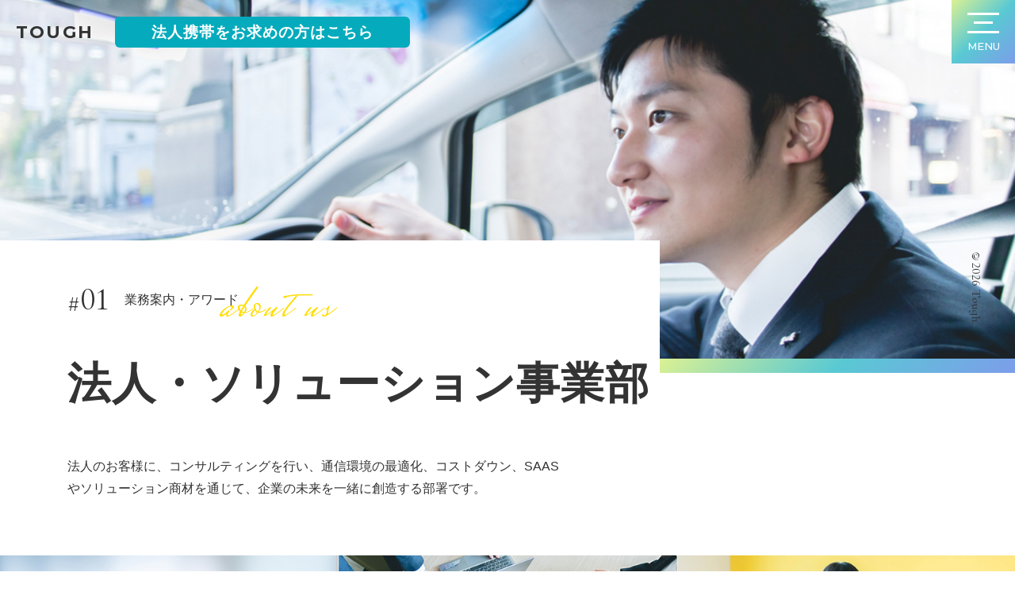

--- FILE ---
content_type: text/html; charset=UTF-8
request_url: https://www.tough-n.co.jp/about/corporation/
body_size: 41618
content:
<!DOCTYPE html>
<html prefix="og: http://ogp.me/ns#" lang="ja">
<head>
<meta charset="UTF-8">
<meta name="robots" content="index,follow">
<meta name="SKYPE_TOOLBAR" content="SKYPE_TOOLBAR_PARSER_COMPATIBLE">
<meta name="format-detection" content="telephone=no">
<meta name="viewport" content="width=device-width, initial-scale=1">
<link rel="shortcut icon" type="image/vnd.microsoft.icon" href="https://www.tough-n.co.jp/assets/img/meta/favicon.ico">
<link rel="icon" type="image/vnd.microsoft.icon" href="https://www.tough-n.co.jp/assets/img/meta/favicon.ico">
<link rel="shortcut icon" type="image/x-icon" href="https://www.tough-n.co.jp/assets/img/meta/favicon.ico">
<link rel="apple-touch-icon-precomposed" href="https://www.tough-n.co.jp/assets/img/meta/webclip.png">

<meta name='robots' content='max-image-preview:large' />

<!-- This site is optimized with the Yoast SEO plugin v13.5 - https://yoast.com/wordpress/plugins/seo/ -->
<title>法人・ソリューション事業部 | 株式会社タフ</title>
<meta name="description" content="01 新たな時代の未来を創出 私たちのプライベートでも、⼿紙はメールやLINEにおきかわり、オンラインで世界中の⼈々とコミュニケーションをとることが出来るようになりました。"/>
<meta name="robots" content="max-snippet:-1, max-image-preview:large, max-video-preview:-1"/>
<link rel="canonical" href="https://www.tough-n.co.jp/about/corporation/" />
<meta property="og:locale" content="ja_JP" />
<meta property="og:type" content="article" />
<meta property="og:title" content="法人・ソリューション事業部 | 株式会社タフ" />
<meta property="og:description" content="01 新たな時代の未来を創出 私たちのプライベートでも、⼿紙はメールやLINEにおきかわり、オンラインで世界中の⼈々とコミュニケーションをとることが出来るようになりました。" />
<meta property="og:url" content="https://www.tough-n.co.jp/about/corporation/" />
<meta property="og:site_name" content="株式会社タフ" />
<meta property="og:image" content="http://../../img/corporation/main_img01.jpg" />
<meta name="twitter:card" content="summary_large_image" />
<meta name="twitter:description" content="01 新たな時代の未来を創出 私たちのプライベートでも、⼿紙はメールやLINEにおきかわり、オンラインで世界中の⼈々とコミュニケーションをとることが出来るようになりました。" />
<meta name="twitter:title" content="法人・ソリューション事業部 | 株式会社タフ" />
<meta name="twitter:image" content="http://../../img/corporation/main_img01.jpg" />
<script type='application/ld+json' class='yoast-schema-graph yoast-schema-graph--main'>{"@context":"https://schema.org","@graph":[{"@type":"WebSite","@id":"https://www.tough-n.co.jp/#website","url":"https://www.tough-n.co.jp/","name":"\u682a\u5f0f\u4f1a\u793e\u30bf\u30d5","inLanguage":"ja","description":"\u30bd\u30d5\u30c8\u30d0\u30f3\u30af\u30b7\u30e7\u30c3\u30d7\u904b\u55b6\u4ee3\u7406\u5e97 \u682a\u5f0f\u4f1a\u793e\u30bf\u30d5 - iPhone\u3084\u30a2\u30f3\u30c9\u30ed\u30a4\u30c9\u30b9\u30de\u30db\u306a\u3069\u643a\u5e2f\u306e\u3053\u3068\u306a\u3089\u5f0a\u793e\u306b\u304a\u4efb\u305b\u4e0b\u3055\u3044\u3002\u304a\u5f97\u306a\u30ad\u30e3\u30f3\u30da\u30fc\u30f3\u3084\u30ad\u30e3\u30c3\u30b7\u30e5\u30d0\u30c3\u30af\u60c5\u5831\u3082\uff01\u304a\u8fd1\u304f\u306e\u30bd\u30d5\u30c8\u30d0\u30f3\u30af\u30b7\u30e7\u30c3\u30d7\u3092\u63a2\u3059\u3053\u3068\u304c\u3067\u304d\u307e\u3059\u3010\u30b3\u30f3\u30b7\u30e5\u30fc\u30de\u30fc\u304b\u3089\u6cd5\u4eba\u55b6\u696d\u307e\u3067\u5bfe\u5fdc\u3011","potentialAction":[{"@type":"SearchAction","target":"https://www.tough-n.co.jp/?s={search_term_string}","query-input":"required name=search_term_string"}]},{"@type":"ImageObject","@id":"https://www.tough-n.co.jp/about/corporation/#primaryimage","inLanguage":"ja","url":"../../img/corporation/main_img01.jpg"},{"@type":"WebPage","@id":"https://www.tough-n.co.jp/about/corporation/#webpage","url":"https://www.tough-n.co.jp/about/corporation/","name":"\u6cd5\u4eba\u30fb\u30bd\u30ea\u30e5\u30fc\u30b7\u30e7\u30f3\u4e8b\u696d\u90e8 | \u682a\u5f0f\u4f1a\u793e\u30bf\u30d5","isPartOf":{"@id":"https://www.tough-n.co.jp/#website"},"inLanguage":"ja","primaryImageOfPage":{"@id":"https://www.tough-n.co.jp/about/corporation/#primaryimage"},"datePublished":"2022-07-11T10:04:07+00:00","dateModified":"2024-12-13T05:37:32+00:00","description":"01 \u65b0\u305f\u306a\u6642\u4ee3\u306e\u672a\u6765\u3092\u5275\u51fa \u79c1\u305f\u3061\u306e\u30d7\u30e9\u30a4\u30d9\u30fc\u30c8\u3067\u3082\u3001\u2f3f\u7d19\u306f\u30e1\u30fc\u30eb\u3084LINE\u306b\u304a\u304d\u304b\u308f\u308a\u3001\u30aa\u30f3\u30e9\u30a4\u30f3\u3067\u4e16\u754c\u4e2d\u306e\u2f08\u3005\u3068\u30b3\u30df\u30e5\u30cb\u30b1\u30fc\u30b7\u30e7\u30f3\u3092\u3068\u308b\u3053\u3068\u304c\u51fa\u6765\u308b\u3088\u3046\u306b\u306a\u308a\u307e\u3057\u305f\u3002","breadcrumb":{"@id":"https://www.tough-n.co.jp/about/corporation/#breadcrumb"},"potentialAction":[{"@type":"ReadAction","target":["https://www.tough-n.co.jp/about/corporation/"]}]},{"@type":"BreadcrumbList","@id":"https://www.tough-n.co.jp/about/corporation/#breadcrumb","itemListElement":[{"@type":"ListItem","position":1,"item":{"@type":"WebPage","@id":"https://www.tough-n.co.jp/","url":"https://www.tough-n.co.jp/","name":"HOME"}},{"@type":"ListItem","position":2,"item":{"@type":"WebPage","@id":"https://www.tough-n.co.jp/about/","url":"https://www.tough-n.co.jp/about/","name":"\u30bf\u30d5\u3092\u77e5\u308b"}},{"@type":"ListItem","position":3,"item":{"@type":"WebPage","@id":"https://www.tough-n.co.jp/about/corporation/","url":"https://www.tough-n.co.jp/about/corporation/","name":"\u6cd5\u4eba\u30fb\u30bd\u30ea\u30e5\u30fc\u30b7\u30e7\u30f3\u4e8b\u696d\u90e8"}}]}]}</script>
<!-- / Yoast SEO plugin. -->

<link rel='dns-prefetch' href='//s.w.org' />
<link rel="alternate" type="application/rss+xml" title="株式会社タフ &raquo; フィード" href="https://www.tough-n.co.jp/feed/" />
<link rel="alternate" type="application/rss+xml" title="株式会社タフ &raquo; コメントフィード" href="https://www.tough-n.co.jp/comments/feed/" />
<link rel='stylesheet' id='wp-block-library-css'  href='https://www.tough-n.co.jp/wp/wp-includes/css/dist/block-library/style.min.css?ver=6.0.11' type='text/css' media='all' />
<style id='global-styles-inline-css' type='text/css'>
body{--wp--preset--color--black: #000000;--wp--preset--color--cyan-bluish-gray: #abb8c3;--wp--preset--color--white: #ffffff;--wp--preset--color--pale-pink: #f78da7;--wp--preset--color--vivid-red: #cf2e2e;--wp--preset--color--luminous-vivid-orange: #ff6900;--wp--preset--color--luminous-vivid-amber: #fcb900;--wp--preset--color--light-green-cyan: #7bdcb5;--wp--preset--color--vivid-green-cyan: #00d084;--wp--preset--color--pale-cyan-blue: #8ed1fc;--wp--preset--color--vivid-cyan-blue: #0693e3;--wp--preset--color--vivid-purple: #9b51e0;--wp--preset--gradient--vivid-cyan-blue-to-vivid-purple: linear-gradient(135deg,rgba(6,147,227,1) 0%,rgb(155,81,224) 100%);--wp--preset--gradient--light-green-cyan-to-vivid-green-cyan: linear-gradient(135deg,rgb(122,220,180) 0%,rgb(0,208,130) 100%);--wp--preset--gradient--luminous-vivid-amber-to-luminous-vivid-orange: linear-gradient(135deg,rgba(252,185,0,1) 0%,rgba(255,105,0,1) 100%);--wp--preset--gradient--luminous-vivid-orange-to-vivid-red: linear-gradient(135deg,rgba(255,105,0,1) 0%,rgb(207,46,46) 100%);--wp--preset--gradient--very-light-gray-to-cyan-bluish-gray: linear-gradient(135deg,rgb(238,238,238) 0%,rgb(169,184,195) 100%);--wp--preset--gradient--cool-to-warm-spectrum: linear-gradient(135deg,rgb(74,234,220) 0%,rgb(151,120,209) 20%,rgb(207,42,186) 40%,rgb(238,44,130) 60%,rgb(251,105,98) 80%,rgb(254,248,76) 100%);--wp--preset--gradient--blush-light-purple: linear-gradient(135deg,rgb(255,206,236) 0%,rgb(152,150,240) 100%);--wp--preset--gradient--blush-bordeaux: linear-gradient(135deg,rgb(254,205,165) 0%,rgb(254,45,45) 50%,rgb(107,0,62) 100%);--wp--preset--gradient--luminous-dusk: linear-gradient(135deg,rgb(255,203,112) 0%,rgb(199,81,192) 50%,rgb(65,88,208) 100%);--wp--preset--gradient--pale-ocean: linear-gradient(135deg,rgb(255,245,203) 0%,rgb(182,227,212) 50%,rgb(51,167,181) 100%);--wp--preset--gradient--electric-grass: linear-gradient(135deg,rgb(202,248,128) 0%,rgb(113,206,126) 100%);--wp--preset--gradient--midnight: linear-gradient(135deg,rgb(2,3,129) 0%,rgb(40,116,252) 100%);--wp--preset--duotone--dark-grayscale: url('#wp-duotone-dark-grayscale');--wp--preset--duotone--grayscale: url('#wp-duotone-grayscale');--wp--preset--duotone--purple-yellow: url('#wp-duotone-purple-yellow');--wp--preset--duotone--blue-red: url('#wp-duotone-blue-red');--wp--preset--duotone--midnight: url('#wp-duotone-midnight');--wp--preset--duotone--magenta-yellow: url('#wp-duotone-magenta-yellow');--wp--preset--duotone--purple-green: url('#wp-duotone-purple-green');--wp--preset--duotone--blue-orange: url('#wp-duotone-blue-orange');--wp--preset--font-size--small: 13px;--wp--preset--font-size--medium: 20px;--wp--preset--font-size--large: 36px;--wp--preset--font-size--x-large: 42px;}.has-black-color{color: var(--wp--preset--color--black) !important;}.has-cyan-bluish-gray-color{color: var(--wp--preset--color--cyan-bluish-gray) !important;}.has-white-color{color: var(--wp--preset--color--white) !important;}.has-pale-pink-color{color: var(--wp--preset--color--pale-pink) !important;}.has-vivid-red-color{color: var(--wp--preset--color--vivid-red) !important;}.has-luminous-vivid-orange-color{color: var(--wp--preset--color--luminous-vivid-orange) !important;}.has-luminous-vivid-amber-color{color: var(--wp--preset--color--luminous-vivid-amber) !important;}.has-light-green-cyan-color{color: var(--wp--preset--color--light-green-cyan) !important;}.has-vivid-green-cyan-color{color: var(--wp--preset--color--vivid-green-cyan) !important;}.has-pale-cyan-blue-color{color: var(--wp--preset--color--pale-cyan-blue) !important;}.has-vivid-cyan-blue-color{color: var(--wp--preset--color--vivid-cyan-blue) !important;}.has-vivid-purple-color{color: var(--wp--preset--color--vivid-purple) !important;}.has-black-background-color{background-color: var(--wp--preset--color--black) !important;}.has-cyan-bluish-gray-background-color{background-color: var(--wp--preset--color--cyan-bluish-gray) !important;}.has-white-background-color{background-color: var(--wp--preset--color--white) !important;}.has-pale-pink-background-color{background-color: var(--wp--preset--color--pale-pink) !important;}.has-vivid-red-background-color{background-color: var(--wp--preset--color--vivid-red) !important;}.has-luminous-vivid-orange-background-color{background-color: var(--wp--preset--color--luminous-vivid-orange) !important;}.has-luminous-vivid-amber-background-color{background-color: var(--wp--preset--color--luminous-vivid-amber) !important;}.has-light-green-cyan-background-color{background-color: var(--wp--preset--color--light-green-cyan) !important;}.has-vivid-green-cyan-background-color{background-color: var(--wp--preset--color--vivid-green-cyan) !important;}.has-pale-cyan-blue-background-color{background-color: var(--wp--preset--color--pale-cyan-blue) !important;}.has-vivid-cyan-blue-background-color{background-color: var(--wp--preset--color--vivid-cyan-blue) !important;}.has-vivid-purple-background-color{background-color: var(--wp--preset--color--vivid-purple) !important;}.has-black-border-color{border-color: var(--wp--preset--color--black) !important;}.has-cyan-bluish-gray-border-color{border-color: var(--wp--preset--color--cyan-bluish-gray) !important;}.has-white-border-color{border-color: var(--wp--preset--color--white) !important;}.has-pale-pink-border-color{border-color: var(--wp--preset--color--pale-pink) !important;}.has-vivid-red-border-color{border-color: var(--wp--preset--color--vivid-red) !important;}.has-luminous-vivid-orange-border-color{border-color: var(--wp--preset--color--luminous-vivid-orange) !important;}.has-luminous-vivid-amber-border-color{border-color: var(--wp--preset--color--luminous-vivid-amber) !important;}.has-light-green-cyan-border-color{border-color: var(--wp--preset--color--light-green-cyan) !important;}.has-vivid-green-cyan-border-color{border-color: var(--wp--preset--color--vivid-green-cyan) !important;}.has-pale-cyan-blue-border-color{border-color: var(--wp--preset--color--pale-cyan-blue) !important;}.has-vivid-cyan-blue-border-color{border-color: var(--wp--preset--color--vivid-cyan-blue) !important;}.has-vivid-purple-border-color{border-color: var(--wp--preset--color--vivid-purple) !important;}.has-vivid-cyan-blue-to-vivid-purple-gradient-background{background: var(--wp--preset--gradient--vivid-cyan-blue-to-vivid-purple) !important;}.has-light-green-cyan-to-vivid-green-cyan-gradient-background{background: var(--wp--preset--gradient--light-green-cyan-to-vivid-green-cyan) !important;}.has-luminous-vivid-amber-to-luminous-vivid-orange-gradient-background{background: var(--wp--preset--gradient--luminous-vivid-amber-to-luminous-vivid-orange) !important;}.has-luminous-vivid-orange-to-vivid-red-gradient-background{background: var(--wp--preset--gradient--luminous-vivid-orange-to-vivid-red) !important;}.has-very-light-gray-to-cyan-bluish-gray-gradient-background{background: var(--wp--preset--gradient--very-light-gray-to-cyan-bluish-gray) !important;}.has-cool-to-warm-spectrum-gradient-background{background: var(--wp--preset--gradient--cool-to-warm-spectrum) !important;}.has-blush-light-purple-gradient-background{background: var(--wp--preset--gradient--blush-light-purple) !important;}.has-blush-bordeaux-gradient-background{background: var(--wp--preset--gradient--blush-bordeaux) !important;}.has-luminous-dusk-gradient-background{background: var(--wp--preset--gradient--luminous-dusk) !important;}.has-pale-ocean-gradient-background{background: var(--wp--preset--gradient--pale-ocean) !important;}.has-electric-grass-gradient-background{background: var(--wp--preset--gradient--electric-grass) !important;}.has-midnight-gradient-background{background: var(--wp--preset--gradient--midnight) !important;}.has-small-font-size{font-size: var(--wp--preset--font-size--small) !important;}.has-medium-font-size{font-size: var(--wp--preset--font-size--medium) !important;}.has-large-font-size{font-size: var(--wp--preset--font-size--large) !important;}.has-x-large-font-size{font-size: var(--wp--preset--font-size--x-large) !important;}
</style>
<link rel='stylesheet' id='default-css'  href='https://www.tough-n.co.jp/assets/css/theme.css?ver=6.0.11' type='text/css' media='all' />
<link rel='stylesheet' id='builtin-css'  href='https://www.tough-n.co.jp/wp/wp-content/themes/uniontheme/style.css?ver=6.0.11' type='text/css' media='all' />
<!-- Google tag (gtag.js) -->
<script async src="https://www.googletagmanager.com/gtag/js?id=G-6BXQTZG83V"></script>
<script>
  window.dataLayer = window.dataLayer || [];
  function gtag(){dataLayer.push(arguments);}
  gtag('js', new Date());

  gtag('config', 'G-6BXQTZG83V');
</script>	

<!-- Global site tag (gtag.js) - Google Analytics -->
<script async src="https://www.googletagmanager.com/gtag/js?id="></script>
<script>
  window.dataLayer = window.dataLayer || [];
  function gtag(){dataLayer.push(arguments);}
  gtag('js', new Date());

  gtag('config', 'UA-72595362-1');
</script>

<!-- Google For Jobs用の構造化データ -->

</head>
    <body class="page-template-default page page-id-2556 page-child parent-pageid-14">



    <div class="c-loading">
  <div class="c-loading__logo">tough</div>
<!-- /.c-loading --></div>


<div id="page">

<!--   ヘッダー   -->

<div class="c-drawer__overlay"></div>
<div class="c-drawer">
  <div class="c-drawer__in">
    <ul class="c-drawer__list">
      <li><a class="js-hover" href="https://www.tough-n.co.jp/">HOME</a></li>
      <li><a class="js-hover" href="https://www.tough-n.co.jp/about/">About us</a>
        <ul class="c-drawer__list_child">
          <li><a class="js-hover" href="https://www.tough-n.co.jp/company">会社概要</a></li>
          <li><a class="js-hover" href="https://www.tough-n.co.jp/about/message/">代表メッセージ・ビジョン</a></li>
          <li><a class="js-hover" href="https://www.tough-n.co.jp/about/business/">業務案内・アワード</a></li>
          <li><a class="js-hover" href="https://www.tough-n.co.jp/about/onemin/">1分でわかるタフ</a></li>
          <li><a class="js-hover" href="https://www.tough-n.co.jp/about/corporation/">法人・ソリューション事業部</a></li>
        </ul>
      </li>
      <li><a class="js-hover" href="https://www.tough-n.co.jp/culture/">Culture</a>
        <ul class="c-drawer__list_child">
          <li><a class="js-hover" href="https://www.tough-n.co.jp/culture/training/">研修制度</a></li>
          <li><a class="js-hover" href="https://www.tough-n.co.jp/culture/woman/">ワークライフバランス</a></li>
          <li><a class="js-hover" href="https://www.tough-n.co.jp/culture/practice/">社風・福利厚生</a></li>
          <li><a class="js-hover" href="https://www.tough-n.co.jp/culture/sdgs/">SDGsの取り組み</a></li>
        </ul>
      </li>
      <li><a class="js-hover" href="https://www.tough-n.co.jp/interview/">Interview</a></li>
      <li><a class="js-hover" href="https://www.tough-n.co.jp/shop/">Shop</a></li>
      <li><a class="js-hover" href="https://www.tough-n.co.jp/requirements/">Recruit</a></li>
      <li><a class="js-hover" href="https://www.tough-n.co.jp/news_blog/">News&Blog</a></li>

    <!-- /.c-drawer__list --></ul>
    <div class="c-drawer__entry_btn"><a class="js-hover" href="https://www.tough-n.co.jp/entry/">Entry</a></div>
    <ul class="c-drawer__other_link">
      <li><a class="js-hover" href="https://www.tough-n.co.jp/company/">会社概要</a></li>
      <li>　｜　</li>
      <li><a class="js-hover" href="https://www.tough-n.co.jp/contact/">お問い合わせ</a></li>
    </ul>
  <!-- /.c-drawer__in --></div>
<!-- /.c-drawer --></div>

<header class="l-header">
  <div class="l-header__inner">
        <div class="l-header__logo"><a href="https://www.tough-n.co.jp/">tough</a></div>
        <p class="l-header__btn"><a href="https://www.tough-n.co.jp/introduction/">法人携帯をお求めの方はこちら</a></p>
    <div class="l-hamburger js-hamburger">
      <div class="l-hamburger__in">
        <span class="line"></span>
      </div>
      <span class="en">MENU</span>
    </div>
  </div>
<!-- / .l-header --></header>




			  <div class="p-kv_lower -child -corporation">
  <div class="p-kv_lower__contents">
    <div class="container">
      <div class="p-kv_lower__ttl_sub" data-en="about us">
        <span class="num"><small>#</small>01</span>
        <span class="ja">業務案内・アワード</span>
      </div>
      <h1 class="p-kv_lower__ttl_main">法人・<br class="sp">ソリューション事業部</h1>
      <p class="p-kv_lower__summary">法⼈のお客様に、コンサルティングを⾏い、<br class="sp">通信環境の最適化、コストダウン、SAAS<br>やソリューション商材を通じて、企業の未来を<br class="sp">⼀緒に創造する部署です。</p>
    </div>
  <!-- /.p-kv_lower__contents --></div>
<!-- /.p-kv_lower --></div>
	
		

<!--    コンテンツ	-->
<div class="l-contents">
  <div class="l-main">

 <article class="p-corporation">

<div class="p-corporation_challenge">
        <img src="../../img/corporation/main_img01.jpg" srcset="../../img/corporation/main_img01.jpg 1x,../../img/corporation/main_img01@2x.jpg 2x," alt="">
        <div class="p-corporation_challenge__container">
          <h2 class="p-corporation_challenge__title"><img src="../../img/corporation/challenge_title.png.jpg" srcset="../../img/corporation/challenge_title.png 1x,../../img/corporation/challenge_title@2x.png 2x," alt="Challenge &amp; Change 挑戦と変化"></h2>
          <div class="p-corporation_challenge__main">
            <div class="p-corporation_challenge__main__in">
              <div class="p-corporation_challenge__main__block">
                <div class="block_img">
                  <img src="../../img/corporation/corporation_img01.jpg" srcset="../../img/corporation/corporation_img01.jpg 1x,../../img/corporation/corporation_img01@2x.jpg 2x," alt="">
                </div>
                <div class="block_in">
                  <h3 class="block_in__ttl js-anim_elm js-spirit">
                    <span class="num">01</span><br>
                    <span class="ttl">新たな時代の未来を創出</span>
                  </h3>
                  <p class="block_in__text">私たちのプライベートでも、⼿紙はメールやLINEにおきかわり、オンラインで世界中の⼈々とコミュニケーションをとることが出来るようになりました。<br>
                    驚くべきはこれがわずか数年でおこった変化であるという事です。これからも通信技術は加速し、伴った専⾨知識が求められる時代になります。しかし、苦⼿を後回しにしてしまっている企業様も、まだまだ多くおられます。私たちはそういった企業様に寄り添い、問題をともに解決すべく発⾜した部署です。<br>
                    より⾼い業務効率を上げられる環境から、初めて取り組む企業様まで広くコンサルティングを⾏い、最適な環境を提案致します。</p>
                </div>
              </div>
              <div class="p-corporation_challenge__main__block -reverse">
                <div class="block_img">
                  <img src="../../img/corporation/corporation_img02.jpg" srcset="../../img/corporation/corporation_img02.jpg 1x,../../img/corporation/corporation_img02@2x.jpg 2x," alt="">
                </div>
                <div class="block_in">
                  <h3 class="block_in__ttl js-anim_elm js-spirit">
                    <span class="num">02</span><br>
                    <span class="ttl">強みはコンサルティング⼒</span>
                  </h3>
                  <p class="block_in__text">タフでは法人携帯（スマホ）やソリューション商材と使った、業務効率化の提案をしています。
                    私たちは、<span>⼈と⼈とのお付き合いを何より⼤事に考えております。</span>可能な限り訪問やオンラインでのお打ち合わせを⾏い、問題解決までの流れや変化を楽しんで頂けるように、１つ１つの課題に対して丁寧に対応させていただきます。</p>
                </div>
              </div>
              <div class="p-corporation_challenge__main__block">
                <div class="block_img">
                  <img src="../../img/corporation/corporation_img03.jpg" srcset="../../img/corporation/corporation_img03.jpg 1x,../../img/corporation/corporation_img03@2x.jpg 2x," alt="">
                </div>
                <div class="block_in">
                  <h3 class="block_in__ttl js-anim_elm js-spirit">
                    <span class="num">03</span><br>
                    <span class="ttl">デジタライゼーション<br>DX時代の到来</span>
                  </h3>
                  <p class="block_in__text">ありとあらゆるものがデジタル化・データ化され、⼈とAIの時代が始まりましたが、「何をどうしたらいいかわからない」「知らぬ間に取り残されている」という不安もあるかと思います。今、経営者や責任者に求められているのは、新時代への対応⼒と⾏動⼒です。<span>私たちが提供する商材はもちろんのこと、専⾨的な知識や経験も存分にご活⽤頂き、</span>御社の未来を共に創造をさせて頂きます。</p>
                </div>
              </div>
            </div>
          </div>
        </div>
      </div>



<div class="p-corporation_future">
        <div class="container">
          <h2 class="p-corporation_future__title">
            <span class="en">Make a Future</span>
            <span class="jp">私たちが創出する会社の未来</span>
          </h2>
          <ul class="p-corporation_future__step">
            <li class="p-corporation_future__step__list">
              <h3 class="p-corporation_future__step__title">
                <span class="en">STEP</span>
                <span class="num">01</span>
              </h3>
              <div class="p-corporation_future__step__block">
                <h4 class="title">
                  <span class="en">Digitization</span>
                  <span class="jp">デジタイゼーション</span>
                </h4>
                <p class="text">アナログ・物理データのデジタルデータ化</p>
                <ul class="list">
                  <li class="list_item">
                    <span class="icon"><img src="../../img/corporation/step01_icon01.png" srcset="../../img/corporation/step01_icon01.png 1x,../../img/corporation/step01_icon01@2x.png 2x," alt=""></span>
                    <p class="text">スマホを使って領収書をデジタル化</p>
                  </li>
                  <li class="list_item">
                    <span class="icon"><img src="../../img/corporation/step01_icon02.png" srcset="../../img/corporation/step01_icon02.png 1x,../../img/corporation/step01_icon02@2x.png 2x," alt=""></span>
                    <p class="text">スマホを使って出退勤のデジタル化</p>
                  </li>
                  <li class="list_item">
                    <span class="icon"><img src="../../img/corporation/step01_icon03.png" srcset="../../img/corporation/step01_icon03.png 1x,../../img/corporation/step01_icon03@2x.png 2x," alt=""></span>
                    <p class="text">スマホタブレットでのオンライン会議</p>
                  </li>
                  <li class="list_item">
                    <span class="icon"><img src="../../img/corporation/step01_icon04.png" srcset="../../img/corporation/step01_icon04.png 1x,../../img/corporation/step01_icon04@2x.png 2x," alt=""></span>
                    <p class="text">LINE機能を用いたメッセージや資料のやりとり</p>
                  </li>
                </ul>
              </div>
            </li>
            <li class="p-corporation_future__step__list">
              <h3 class="p-corporation_future__step__title">
                <span class="en">STEP</span>
                <span class="num">02</span>
              </h3>
              <div class="p-corporation_future__step__block">
                <h4 class="title">
                  <span class="en">Digitalization</span>
                  <span class="jp">デジタライゼーション</span>
                </h4>
                <p class="text">個別の業務・製造プロセスのデジタル化</p>
                <ul class="list">
                  <li class="list_item">
                    <span class="icon"><img src="../../img/corporation/step02_icon01.png" srcset="../../img/corporation/step02_icon01.png 1x,../../img/corporation/step02_icon01@2x.png 2x," alt=""></span>
                    <p class="text">勤怠と給与ソフトと連携/計算を⾃動化</p>
                  </li>
                  <li class="list_item">
                    <span class="icon"><img src="../../img/corporation/step02_icon02.png" srcset="../../img/corporation/step02_icon02.png 1x,../../img/corporation/step02_icon02@2x.png 2x," alt=""></span>
                    <p class="text">労務ソフトと連携/⼊退社や保険申請解除の⾃動化</p>
                  </li>
                  <li class="list_item">
                    <span class="icon"><img src="../../img/corporation/step02_icon03.png" srcset="../../img/corporation/step02_icon03.png 1x,../../img/corporation/step02_icon03@2x.png 2x," alt=""></span>
                    <p class="text">積算ソフトと連携/領収書の⾃動精算/帳簿へ⾃動反映</p>
                  </li>
                </ul>
              </div>
            </li>
            <li class="p-corporation_future__step__list">
              <h3 class="p-corporation_future__step__title">
                <span class="en">STEP</span>
                <span class="num">03</span>
              </h3>
              <div class="p-corporation_future__step__block">
                <h4 class="title">
                  <span class="en">Digital Transformation(DX)</span>
                  <span class="jp">デジタル<br>トランスフォーメーション</span>
                </h4>
                <p class="text">組織横断/全体の業務・製造プロセスのデジタル化“顧客起点の価値創出”のための事業やビジネスモデルの変⾰</p>
                <ul class="list">
                  <li class="list_item">
                    <span class="icon"><img src="../../img/corporation/step03_icon01.png" srcset="../../img/corporation/step03_icon01.png 1x,../../img/corporation/step03_icon01@2x.png 2x," alt=""></span>
                    <p class="text">新たなサービスやビジネスモデルを創造して顧客の価値体験の変⾰</p>
                  </li>
                  <li class="list_item">
                    <span class="icon"><img src="../../img/corporation/step03_icon02.png" srcset="../../img/corporation/step03_icon02.png 1x,../../img/corporation/step03_icon02@2x.png 2x," alt=""></span>
                    <p class="text">⾃社の事業と組織の変⾰、意識や制度改⾰を経営の視点で遂⾏</p>
                  </li>
                  <li class="list_item">
                    <span class="icon"><img src="../../img/corporation/step03_icon03.png" srcset="../../img/corporation/step03_icon03.png 1x,../../img/corporation/step03_icon03@2x.png 2x," alt=""></span>
                    <p class="text">他社より早く競争優位性を確⽴</p>
                  </li>
                </ul>
              </div>
            </li>
          </ul>
          <div class="p-corporation_future__bottom">
            <h2 class="p-corporation_future__bottom__title">
              <span>業務効率化で空いた時間とお⾦を、</span><br><span>御社の事業拡⼤にお役⽴てください。</span></h2>
            <h3 class="p-corporation_future__bottom__subtitle">＼ 法人携帯の新規導入や乗り換えを検討してる方はこちら！／</h3>
            <a href="https://www.tough-n.co.jp/introduction/" target="_blank" class="p-corporation_future__bnr" rel="noopener noreferrer">
                <img src="https://www.tough-n.co.jp/wp/wp-content/uploads/2024/12/1b7914e187f1c1da151eb7252dab58d5.jpg" srcset="https://www.tough-n.co.jp/wp/wp-content/uploads/2024/12/1b7914e187f1c1da151eb7252dab58d5.jpg 1x,https://www.tough-n.co.jp/wp/wp-content/uploads/2024/12/1b7914e187f1c1da151eb7252dab58d5.jpg," alt="">
            </a>
          </div>
        </div>
      </div>


<div class="c-other_link">
  <div class="container">
    <div class="c-other_link__list">
      <ul class="row">
        <li class="col-sm-4"><a class="js-hover " href="https://www.tough-n.co.jp/about/message/"><span>代表メッセージ</span></a></li>
        <li class="col-sm-4"><a class="js-hover " href="https://www.tough-n.co.jp/about/business/"><span>業務案内・AWARD</span></a></li>
        <li class="col-sm-4"><a class="js-hover " href="https://www.tough-n.co.jp/about/onemin/"><span>1分でわかるタフ</span></a></li>
      </ul>
    <!-- /.c-other_link__list --></div>
  </div>
<!-- /.c-other_link --></div>

<div class="c-cta_area js-anim_elm">
  <div class="container">
    <h2 class="c-cta_area__ttl"><img src="https://www.tough-n.co.jp/assets/img/cta/cta_area_ttl.png" srcset="https://www.tough-n.co.jp/assets/img/cta/cta_area_ttl.png 1x,https://www.tough-n.co.jp/assets/img/cta/cta_area_ttl@2x.png 2x," alt="ワクワクする未来にタフがする。"></h2>
    <p>ポジティブな挑戦を続けるタフのメンバーと共に、<br>ワクワクする未来を目指せる仲間を求めています！</p>
    <div class="entry_btn"><a href="https://www.tough-n.co.jp/entry/" target="_blank" class="js-hover">Entry</a></div>
  </div>
<!-- /.c-cta_area --></div><!-- .p-corporation --></article>
<!-- / .l-main --></div>
<!-- / .l-contents --></div>

<!--     フッター   -->


<footer class="l-footer">
  <div class="container">
    <div class="row">
      <div class="col-sm-4">
        <div class="logo">
        <p><img src="https://www.tough-n.co.jp/assets/img/logo/f_logo.png" srcset="https://www.tough-n.co.jp/assets/img/logo/f_logo.png 1x,https://www.tough-n.co.jp/assets/img/logo/f_logo@2x.png 2x," alt="tough"></p>
        </div>
      </div>
      <div class="col-sm-8">
        <div class="fnavi_main">
          <dl>
            <dt><a href="https://www.tough-n.co.jp/about/" class="js-hover">タフを知る</a></dt>
            <dd><a href="https://www.tough-n.co.jp/about/message" class="js-hover">代表メッセージ・ビジョン</a></dd>
            <dd><a href="https://www.tough-n.co.jp/about/business" class="js-hover">業務案内・アワード</a></dd>
            <dd><a href="https://www.tough-n.co.jp/about/onemin" class="js-hover">1分でわかるタフ</a></dd>
            <dd><a href="https://www.tough-n.co.jp/about/corporation" class="js-hover">法人・ソリューション事業部</a></dd>
          </dl>
          <dl>
            <dt><a href="https://www.tough-n.co.jp/culture/" class="js-hover">文化を知る</a></dt>
            <dd><a href="https://www.tough-n.co.jp/culture/training" class="js-hover">研修制度</a></dd>
            <dd><a href="https://www.tough-n.co.jp/culture/woman" class="js-hover">ワークライフバランス</a></dd>
            <dd><a href="https://www.tough-n.co.jp/culture/practice" class="js-hover">社風・福利厚生</a></dd>
            <dd><a href="https://www.tough-n.co.jp/culture/sdgs" class="js-hover">SDGsの取り組み</a></dd>
          </dl>
          <dl>
            <dt><a href="https://www.tough-n.co.jp/interview/" class="js-hover">人を知る</a></dt>
            <dd><a href="https://www.tough-n.co.jp/interview/" class="js-hover">スタッフインタビュー一覧</a></dd>
          </dl>
        <!-- /.fnavi_main --></div>
      </div>
    </div>
    
    <ul class="flogo_link -top">
      <li><a href="https://www.meti.go.jp/policy/mono_info_service/healthcare/kenkoukeiei_yuryouhouzin.html" target="new"><img src="https://www.tough-n.co.jp/assets/img/logo/f_health_logo.jpg" srcset="https://www.tough-n.co.jp/assets/img/logo/f_health_logo.jpg 1x,https://www.tough-n.co.jp/assets/img/logo/f_health_logo@2x.jpg 2x," alt=""></a></li>
      <li><a href="https://shokuba.mhlw.go.jp/published/special_02.htm" target="new"><img src="https://www.tough-n.co.jp/assets/img/logo/f_business_eruboshi_logo.jpg" srcset="https://www.tough-n.co.jp/assets/img/logo/f_business_eruboshi_logo.jpg 1x,https://www.tough-n.co.jp/assets/img/logo/f_business_eruboshi_logo@2x.jpg 2x," alt=""></a></li>
      <li><a href="https://www.pref.nara.jp/dd.aspx?itemid=51527" target="new"><img src="https://www.tough-n.co.jp/assets/img/logo/f_shain_logo.jpg" srcset="https://www.tough-n.co.jp/assets/img/logo/f_shain_logo.jpg 1x,https://www.tough-n.co.jp/assets/img/logo/f_shain_logo@2x.jpg 2x," alt="社員・シャイン職場づくり推進企業"></a></li>
      <li><a href="https://www.pref.nara.jp/49126.htm" target="new"><img src="https://www.tough-n.co.jp/assets/img/logo/f_female_thriving_logo.jpg" srcset="https://www.tough-n.co.jp/assets/img/logo/f_female_thriving_logo.jpg 1x,https://www.tough-n.co.jp/assets/img/logo/f_female_thriving_logo@2x.jpg 2x," alt="なら女性活躍推進倶楽部"></a></li>
    </ul>

    <ul class="flogo_link">
      <li><a href="https://kyoujinnka.smrj.go.jp/handsonr5/" target="new"><img src="https://www.tough-n.co.jp/assets/img/logo/f_business_continuity_logo.jpg" srcset="https://www.tough-n.co.jp/assets/img/logo/f_business_continuity_logo.jpg 1x,https://www.tough-n.co.jp/assets/img/logo/f_business_continuity_logo@2x.jpg 2x," alt="事業継続力強化計画"></a></li>
      <li><a href="http://keitai.or.jp/" target="new"><img src="https://www.tough-n.co.jp/assets/img/logo/f_namd_logo.jpg" srcset="https://www.tough-n.co.jp/assets/img/logo/f_namd_logo.jpg 1x,https://www.tough-n.co.jp/assets/img/logo/f_namd_logo@2x.jpg 2x," alt="NAMD 一般社団法人全国携帯電話販売代理店協会"></a></li>
      <li><a href="http://keitai.or.jp/anshinshop/" target="new"><img src="https://www.tough-n.co.jp/assets/img/logo/f_anshinshop_logo.jpg" srcset="https://www.tough-n.co.jp/assets/img/logo/f_anshinshop_logo.jpg 1x,https://www.tough-n.co.jp/assets/img/logo/f_anshinshop_logo@2x.jpg 2x," alt="あんしんショップ認定協議会"></a></li>
   </ul>
    
    <ul class="fnavi_sub">
          <li><a href="https://www.tough-n.co.jp/company/" class="js-hover">会社概要</a></li>
          <li>/ </li>
          <li><a href="https://www.tough-n.co.jp/requirements/" class="js-hover">募集要項</a></li>
          <li>/ </li>
          <li><a href="https://www.tough-n.co.jp/shop/" class="js-hover">店舗一覧</a></li>
          <li>/ </li>
          <li><a href="https://www.tough-n.co.jp/news_blog/" class="js-hover">News&Blog</a></li>
          <li>/ </li>
          <li><a href="https://www.tough-n.co.jp/contact/" class="js-hover">お問い合わせ</a></li>
          <li>/ </li>
          <li><a href="https://www.tough-n.co.jp/privacy/" class="js-hover">プライバシーポリシー</a></li>
   </ul>
  </div>
<!-- / .l-footer --></footer>

<div class="visible-xs">

 <div class="sp_foot_logo">
    <ul class="flogo_link -top row">
      <li><a href="https://www.meti.go.jp/policy/mono_info_service/healthcare/kenkoukeiei_yuryouhouzin.html" target="_blank" rel="noopener noreferrer"><img src="https://www.tough-n.co.jp/assets/img/logo/f_health_logo_sp.jpg" srcset="https://www.tough-n.co.jp/assets/img/logo/f_health_logo_sp.jpg 1x,https://www.tough-n.co.jp/assets/img/logo/f_health_logo_sp@2x.jpg 2x," alt=""></a></li>
      <li><a href="https://shokuba.mhlw.go.jp/published/special_02.htm" target="new"><img src="https://www.tough-n.co.jp/assets/img/logo/f_business_eruboshi_logo.jpg" srcset="https://www.tough-n.co.jp/assets/img/logo/f_business_eruboshi_logo.jpg 1x,https://www.tough-n.co.jp/assets/img/logo/f_business_eruboshi_logo@2x.jpg 2x," alt=""></a></li>
      <li><a href="https://www.pref.nara.jp/dd.aspx?itemid=51527" target="_blank" rel="noopener noreferrer"><img src="https://www.tough-n.co.jp/assets/img/logo/f_shain_logo.jpg" srcset="https://www.tough-n.co.jp/assets/img/logo/f_shain_logo.jpg 1x,https://www.tough-n.co.jp/assets/img/logo/f_shain_logo@2x.jpg 2x," alt="社員・シャイン職場づくり推進企業"></a></li>
      <li><a href="https://www.pref.nara.jp/49126.htm" target="_blank" rel="noopener noreferrer"><img src="https://www.tough-n.co.jp/assets/img/logo/f_female_thriving_logo.jpg" srcset="https://www.tough-n.co.jp/assets/img/logo/f_female_thriving_logo.jpg 1x,https://www.tough-n.co.jp/assets/img/logo/f_female_thriving_logo@2x.jpg 2x," alt="なら女性活躍推進倶楽部"></a></li>
    </ul>
    <ul class="flogo_link -bottom row">
      <li><a href="https://kyoujinnka.smrj.go.jp/handsonr5/" target="_blank" rel="noopener noreferrer"><img src="https://www.tough-n.co.jp/assets/img/logo/f_business_continuity_logo.jpg" srcset="https://www.tough-n.co.jp/assets/img/logo/f_business_continuity_logo.jpg 1x,https://www.tough-n.co.jp/assets/img/logo/f_business_continuity_logo@2x.jpg 2x," alt="事業継続力強化計画"></a></li>
      <li><a href="http://keitai.or.jp/" target="_blank" rel="noopener noreferrer"><img src="https://www.tough-n.co.jp/assets/img/logo/f_namd_logo.jpg" srcset="https://www.tough-n.co.jp/assets/img/logo/f_namd_logo.jpg 1x,https://www.tough-n.co.jp/assets/img/logo/f_namd_logo@2x.jpg 2x," alt="NAMD 一般社団法人全国携帯電話販売代理店協会"></a></li>
      <li><a href="http://keitai.or.jp/anshinshop/" target="_blank" rel="noopener noreferrer"><img src="https://www.tough-n.co.jp/assets/img/logo/f_anshinshop_logo.jpg" srcset="https://www.tough-n.co.jp/assets/img/logo/f_anshinshop_logo.jpg 1x,https://www.tough-n.co.jp/assets/img/logo/f_anshinshop_logo@2x.jpg 2x," alt="あんしんショップ認定協議会"></a></li>
    </ul>
  </div>
  <ul class="sp_foot_menu">
    <li><a class="js-hover" href="https://www.tough-n.co.jp/company/">会社概要</a></li>
    <li>　｜　</li>
    <li><a class="js-hover" href="https://www.tough-n.co.jp/contact/">お問い合わせ</a></li>
  </ul>
</div>
<div class="c-copyright">&copy;2026 Tough.</div>

<!-- / #page --></div>
<script src="https://cdn.jsdelivr.net/npm/gsap@3.12.5/dist/gsap.min.js"></script>
<script type='text/javascript' src='//ajax.googleapis.com/ajax/libs/jquery/3.2.1/jquery.min.js?ver=6.0.11' id='jquery-js'></script>
<script type='text/javascript' src='https://www.tough-n.co.jp/assets/js/min/scripts.js?ver=6.0.11' id='scripts-js'></script>
</body>
</html>

--- FILE ---
content_type: text/css
request_url: https://www.tough-n.co.jp/assets/css/theme.css?ver=6.0.11
body_size: 275289
content:
@charset "UTF-8";@import url(https://fonts.googleapis.com/css2?family=Cormorant+Infant&family=Montserrat:wght@100;500;700&family=Mrs+Saint+Delafield&display=swap);body,html{margin:0;border:0;outline:0;vertical-align:baseline;background:0 0}html{overflow-y:scroll}body{line-height:1;color:#000;font:13px/1.231 arial,helvetica,clean,sans-serif;*font:x-small}abbr,address,article,aside,audio,b,blockquote,canvas,caption,cite,code,dd,del,details,dfn,div,dl,dt,em,fieldset,figcaption,figure,footer,form,h1,h2,h3,h4,h5,h6,header,hgroup,i,iframe,img,ins,kbd,label,legend,li,mark,menu,nav,object,ol,p,pre,q,samp,section,small,span,strong,sub,summary,sup,table,tbody,td,tfoot,th,thead,time,tr,ul,var,video{margin:0;padding:0;border:0;outline:0;vertical-align:baseline;background:0 0}article,aside,details,figcaption,figure,footer,header,hgroup,menu,nav,section{display:block}ul{list-style:none}blockquote,q{quotes:none}blockquote:after,blockquote:before,q:after,q:before{content:none}a,body,hr,html{padding:0}a{vertical-align:baseline;background:0 0;margin:0}ins,mark{background-color:#ff9;color:#000}ins{text-decoration:none}mark{font-style:italic;font-weight:700}del{text-decoration:line-through}abbr[title],dfn[title]{border-bottom:1px dotted;cursor:help}table{border-collapse:collapse;border-spacing:0;font:100%}hr{display:block;height:1px;border:0;border-top:1px solid #ccc;margin:1em 0}input,select{vertical-align:middle}button,input,select,textarea{font:99% arial,helvetica,clean,sans-serif}code,kbd,pre,samp,tt{font-family:monospace;*font-size:108%;line-height:100%}
/*!
 * Font Awesome Pro 5.7.2 by @fontawesome - https://fontawesome.com
 * License - https://fontawesome.com/license (Commercial License)
 */
@-webkit-keyframes fa-spin{0%{-webkit-transform:rotate(0deg);transform:rotate(0deg)}to{-webkit-transform:rotate(1turn);transform:rotate(1turn)}}@keyframes fa-spin{0%{-webkit-transform:rotate(0deg);transform:rotate(0deg)}to{-webkit-transform:rotate(1turn);transform:rotate(1turn)}}@-webkit-keyframes gradeMove{0%{background-position:50% 0}50%{background-position:100% 50%}to{background-position:0 50%}}@keyframes gradeMove{0%{background-position:50% 0}50%{background-position:100% 50%}to{background-position:0 50%}}@-webkit-keyframes loading{0%{width:0}50%{width:110px;-webkit-transform:translateX(0);transform:translateX(0)}to{-webkit-transform:translateX(110px);transform:translateX(110px);width:110px}}@keyframes loading{0%{width:0}50%{width:110px;-webkit-transform:translateX(0);transform:translateX(0)}to{-webkit-transform:translateX(110px);transform:translateX(110px);width:110px}}@-webkit-keyframes scroll{0%{height:0}50%{height:150px;margin-top:0}to{margin-top:150px;height:150px}}@keyframes scroll{0%{height:0}50%{height:150px;margin-top:0}to{margin-top:150px;height:150px}}@-webkit-keyframes text_randomanime_on{0%{opacity:0}to{opacity:1}}@keyframes text_randomanime_on{0%{opacity:0}to{opacity:1}}.fa,.fab,.fal,.far,.fas{-moz-osx-font-smoothing:grayscale;-webkit-font-smoothing:antialiased;display:inline-block;font-style:normal;font-variant:normal;text-rendering:auto;line-height:1}.fa-lg{font-size:1.33333em;line-height:.75em;vertical-align:-.0667em}.fa-xs{font-size:.75em}.fa-sm{font-size:.875em}.fa-1x{font-size:1em}.fa-2x{font-size:2em}.fa-3x{font-size:3em}.fa-4x{font-size:4em}.fa-5x{font-size:5em}.fa-6x{font-size:6em}.fa-7x{font-size:7em}.fa-8x{font-size:8em}.fa-9x{font-size:9em}.fa-10x{font-size:10em}.fa-fw{text-align:center;width:1.25em}.fa-ul{list-style-type:none;margin-left:2.5em;padding-left:0}.fa-ul>li{position:relative}.fa-li{left:-2em;position:absolute;text-align:center;width:2em;line-height:inherit}.fa-border{border:.08em solid #eee;border-radius:.1em;padding:.2em .25em .15em}.fa-pull-left{float:left}.fa-pull-right{float:right}.fa.fa-pull-left,.fab.fa-pull-left,.fal.fa-pull-left,.far.fa-pull-left,.fas.fa-pull-left{margin-right:.3em}.fa.fa-pull-right,.fab.fa-pull-right,.fal.fa-pull-right,.far.fa-pull-right,.fas.fa-pull-right{margin-left:.3em}.fa-spin{-webkit-animation:fa-spin 2s infinite linear;animation:fa-spin 2s infinite linear}.fa-pulse{-webkit-animation:fa-spin 1s infinite steps(8);animation:fa-spin 1s infinite steps(8)}.fa-rotate-90{-ms-filter:"progid:DXImageTransform.Microsoft.BasicImage(rotation=1)";-webkit-transform:rotate(90deg);transform:rotate(90deg)}.fa-rotate-180{-ms-filter:"progid:DXImageTransform.Microsoft.BasicImage(rotation=2)";-webkit-transform:rotate(180deg);transform:rotate(180deg)}.fa-rotate-270{-ms-filter:"progid:DXImageTransform.Microsoft.BasicImage(rotation=3)";-webkit-transform:rotate(270deg);transform:rotate(270deg)}.fa-flip-horizontal{-ms-filter:"progid:DXImageTransform.Microsoft.BasicImage(rotation=0, mirror=1)";-webkit-transform:scaleX(-1);transform:scaleX(-1)}.fa-flip-vertical{-webkit-transform:scaleY(-1);transform:scaleY(-1)}.fa-flip-both,.fa-flip-horizontal.fa-flip-vertical,.fa-flip-vertical{-ms-filter:"progid:DXImageTransform.Microsoft.BasicImage(rotation=2, mirror=1)"}.fa-flip-both,.fa-flip-horizontal.fa-flip-vertical{-webkit-transform:scale(-1);transform:scale(-1)}:root .fa-flip-both,:root .fa-flip-horizontal,:root .fa-flip-vertical,:root .fa-rotate-180,:root .fa-rotate-270,:root .fa-rotate-90{-webkit-filter:none;filter:none}.fa-stack{display:inline-block;height:2em;line-height:2em;position:relative;vertical-align:middle;width:2.5em}.fa-stack-1x,.fa-stack-2x{left:0;position:absolute;text-align:center;width:100%}.fa-stack-1x{line-height:inherit}.fa-stack-2x{font-size:2em}.fa-inverse{color:#fff}.fa-500px:before{content:"\f26e"}.fa-abacus:before{content:"\f640"}.fa-accessible-icon:before{content:"\f368"}.fa-accusoft:before{content:"\f369"}.fa-acorn:before{content:"\f6ae"}.fa-acquisitions-incorporated:before{content:"\f6af"}.fa-ad:before{content:"\f641"}.fa-address-book:before{content:"\f2b9"}.fa-address-card:before{content:"\f2bb"}.fa-adjust:before{content:"\f042"}.fa-adn:before{content:"\f170"}.fa-adobe:before{content:"\f778"}.fa-adversal:before{content:"\f36a"}.fa-affiliatetheme:before{content:"\f36b"}.fa-air-freshener:before{content:"\f5d0"}.fa-alarm-clock:before{content:"\f34e"}.fa-algolia:before{content:"\f36c"}.fa-alicorn:before{content:"\f6b0"}.fa-align-center:before{content:"\f037"}.fa-align-justify:before{content:"\f039"}.fa-align-left:before{content:"\f036"}.fa-align-right:before{content:"\f038"}.fa-alipay:before{content:"\f642"}.fa-allergies:before{content:"\f461"}.fa-amazon:before{content:"\f270"}.fa-amazon-pay:before{content:"\f42c"}.fa-ambulance:before{content:"\f0f9"}.fa-american-sign-language-interpreting:before{content:"\f2a3"}.fa-amilia:before{content:"\f36d"}.fa-analytics:before{content:"\f643"}.fa-anchor:before{content:"\f13d"}.fa-android:before{content:"\f17b"}.fa-angel:before{content:"\f779"}.fa-angellist:before{content:"\f209"}.fa-angle-double-down:before{content:"\f103"}.fa-angle-double-left:before{content:"\f100"}.fa-angle-double-right:before{content:"\f101"}.fa-angle-double-up:before{content:"\f102"}.fa-angle-down:before{content:"\f107"}.fa-angle-left:before{content:"\f104"}.fa-angle-right:before{content:"\f105"}.fa-angle-up:before{content:"\f106"}.fa-angry:before{content:"\f556"}.fa-angrycreative:before{content:"\f36e"}.fa-angular:before{content:"\f420"}.fa-ankh:before{content:"\f644"}.fa-app-store:before{content:"\f36f"}.fa-app-store-ios:before{content:"\f370"}.fa-apper:before{content:"\f371"}.fa-apple:before{content:"\f179"}.fa-apple-alt:before{content:"\f5d1"}.fa-apple-crate:before{content:"\f6b1"}.fa-apple-pay:before{content:"\f415"}.fa-archive:before{content:"\f187"}.fa-archway:before{content:"\f557"}.fa-arrow-alt-circle-down:before{content:"\f358"}.fa-arrow-alt-circle-left:before{content:"\f359"}.fa-arrow-alt-circle-right:before{content:"\f35a"}.fa-arrow-alt-circle-up:before{content:"\f35b"}.fa-arrow-alt-down:before{content:"\f354"}.fa-arrow-alt-from-bottom:before{content:"\f346"}.fa-arrow-alt-from-left:before{content:"\f347"}.fa-arrow-alt-from-right:before{content:"\f348"}.fa-arrow-alt-from-top:before{content:"\f349"}.fa-arrow-alt-left:before{content:"\f355"}.fa-arrow-alt-right:before{content:"\f356"}.fa-arrow-alt-square-down:before{content:"\f350"}.fa-arrow-alt-square-left:before{content:"\f351"}.fa-arrow-alt-square-right:before{content:"\f352"}.fa-arrow-alt-square-up:before{content:"\f353"}.fa-arrow-alt-to-bottom:before{content:"\f34a"}.fa-arrow-alt-to-left:before{content:"\f34b"}.fa-arrow-alt-to-right:before{content:"\f34c"}.fa-arrow-alt-to-top:before{content:"\f34d"}.fa-arrow-alt-up:before{content:"\f357"}.fa-arrow-circle-down:before{content:"\f0ab"}.fa-arrow-circle-left:before{content:"\f0a8"}.fa-arrow-circle-right:before{content:"\f0a9"}.fa-arrow-circle-up:before{content:"\f0aa"}.fa-arrow-down:before{content:"\f063"}.fa-arrow-from-bottom:before{content:"\f342"}.fa-arrow-from-left:before{content:"\f343"}.fa-arrow-from-right:before{content:"\f344"}.fa-arrow-from-top:before{content:"\f345"}.fa-arrow-left:before{content:"\f060"}.fa-arrow-right:before{content:"\f061"}.fa-arrow-square-down:before{content:"\f339"}.fa-arrow-square-left:before{content:"\f33a"}.fa-arrow-square-right:before{content:"\f33b"}.fa-arrow-square-up:before{content:"\f33c"}.fa-arrow-to-bottom:before{content:"\f33d"}.fa-arrow-to-left:before{content:"\f33e"}.fa-arrow-to-right:before{content:"\f340"}.fa-arrow-to-top:before{content:"\f341"}.fa-arrow-up:before{content:"\f062"}.fa-arrows:before{content:"\f047"}.fa-arrows-alt:before{content:"\f0b2"}.fa-arrows-alt-h:before{content:"\f337"}.fa-arrows-alt-v:before{content:"\f338"}.fa-arrows-h:before{content:"\f07e"}.fa-arrows-v:before{content:"\f07d"}.fa-artstation:before{content:"\f77a"}.fa-assistive-listening-systems:before{content:"\f2a2"}.fa-asterisk:before{content:"\f069"}.fa-asymmetrik:before{content:"\f372"}.fa-at:before{content:"\f1fa"}.fa-atlas:before{content:"\f558"}.fa-atlassian:before{content:"\f77b"}.fa-atom:before{content:"\f5d2"}.fa-atom-alt:before{content:"\f5d3"}.fa-audible:before{content:"\f373"}.fa-audio-description:before{content:"\f29e"}.fa-autoprefixer:before{content:"\f41c"}.fa-avianex:before{content:"\f374"}.fa-aviato:before{content:"\f421"}.fa-award:before{content:"\f559"}.fa-aws:before{content:"\f375"}.fa-axe:before{content:"\f6b2"}.fa-axe-battle:before{content:"\f6b3"}.fa-baby:before{content:"\f77c"}.fa-baby-carriage:before{content:"\f77d"}.fa-backpack:before{content:"\f5d4"}.fa-backspace:before{content:"\f55a"}.fa-backward:before{content:"\f04a"}.fa-bacon:before{content:"\f7e5"}.fa-badge:before{content:"\f335"}.fa-badge-check:before{content:"\f336"}.fa-badge-dollar:before{content:"\f645"}.fa-badge-percent:before{content:"\f646"}.fa-badger-honey:before{content:"\f6b4"}.fa-balance-scale:before{content:"\f24e"}.fa-balance-scale-left:before{content:"\f515"}.fa-balance-scale-right:before{content:"\f516"}.fa-ball-pile:before{content:"\f77e"}.fa-ballot:before{content:"\f732"}.fa-ballot-check:before{content:"\f733"}.fa-ban:before{content:"\f05e"}.fa-band-aid:before{content:"\f462"}.fa-bandcamp:before{content:"\f2d5"}.fa-barcode:before{content:"\f02a"}.fa-barcode-alt:before{content:"\f463"}.fa-barcode-read:before{content:"\f464"}.fa-barcode-scan:before{content:"\f465"}.fa-bars:before{content:"\f0c9"}.fa-baseball:before{content:"\f432"}.fa-baseball-ball:before{content:"\f433"}.fa-basketball-ball:before{content:"\f434"}.fa-basketball-hoop:before{content:"\f435"}.fa-bat:before{content:"\f6b5"}.fa-bath:before{content:"\f2cd"}.fa-battery-bolt:before{content:"\f376"}.fa-battery-empty:before{content:"\f244"}.fa-battery-full:before{content:"\f240"}.fa-battery-half:before{content:"\f242"}.fa-battery-quarter:before{content:"\f243"}.fa-battery-slash:before{content:"\f377"}.fa-battery-three-quarters:before{content:"\f241"}.fa-bed:before{content:"\f236"}.fa-beer:before{content:"\f0fc"}.fa-behance:before{content:"\f1b4"}.fa-behance-square:before{content:"\f1b5"}.fa-bell:before{content:"\f0f3"}.fa-bell-school:before{content:"\f5d5"}.fa-bell-school-slash:before{content:"\f5d6"}.fa-bell-slash:before{content:"\f1f6"}.fa-bells:before{content:"\f77f"}.fa-bezier-curve:before{content:"\f55b"}.fa-bible:before{content:"\f647"}.fa-bicycle:before{content:"\f206"}.fa-bimobject:before{content:"\f378"}.fa-binoculars:before{content:"\f1e5"}.fa-biohazard:before{content:"\f780"}.fa-birthday-cake:before{content:"\f1fd"}.fa-bitbucket:before{content:"\f171"}.fa-bitcoin:before{content:"\f379"}.fa-bity:before{content:"\f37a"}.fa-black-tie:before{content:"\f27e"}.fa-blackberry:before{content:"\f37b"}.fa-blanket:before{content:"\f498"}.fa-blender:before{content:"\f517"}.fa-blender-phone:before{content:"\f6b6"}.fa-blind:before{content:"\f29d"}.fa-blog:before{content:"\f781"}.fa-blogger:before{content:"\f37c"}.fa-blogger-b:before{content:"\f37d"}.fa-bluetooth:before{content:"\f293"}.fa-bluetooth-b:before{content:"\f294"}.fa-bold:before{content:"\f032"}.fa-bolt:before{content:"\f0e7"}.fa-bomb:before{content:"\f1e2"}.fa-bone:before{content:"\f5d7"}.fa-bone-break:before{content:"\f5d8"}.fa-bong:before{content:"\f55c"}.fa-book:before{content:"\f02d"}.fa-book-alt:before{content:"\f5d9"}.fa-book-dead:before{content:"\f6b7"}.fa-book-heart:before{content:"\f499"}.fa-book-medical:before{content:"\f7e6"}.fa-book-open:before{content:"\f518"}.fa-book-reader:before{content:"\f5da"}.fa-book-spells:before{content:"\f6b8"}.fa-book-user:before{content:"\f7e7"}.fa-bookmark:before{content:"\f02e"}.fa-books:before{content:"\f5db"}.fa-books-medical:before{content:"\f7e8"}.fa-boot:before{content:"\f782"}.fa-booth-curtain:before{content:"\f734"}.fa-bow-arrow:before{content:"\f6b9"}.fa-bowling-ball:before{content:"\f436"}.fa-bowling-pins:before{content:"\f437"}.fa-box:before{content:"\f466"}.fa-box-alt:before{content:"\f49a"}.fa-box-ballot:before{content:"\f735"}.fa-box-check:before{content:"\f467"}.fa-box-fragile:before{content:"\f49b"}.fa-box-full:before{content:"\f49c"}.fa-box-heart:before{content:"\f49d"}.fa-box-open:before{content:"\f49e"}.fa-box-up:before{content:"\f49f"}.fa-box-usd:before{content:"\f4a0"}.fa-boxes:before{content:"\f468"}.fa-boxes-alt:before{content:"\f4a1"}.fa-boxing-glove:before{content:"\f438"}.fa-brackets:before{content:"\f7e9"}.fa-brackets-curly:before{content:"\f7ea"}.fa-braille:before{content:"\f2a1"}.fa-brain:before{content:"\f5dc"}.fa-bread-loaf:before{content:"\f7eb"}.fa-bread-slice:before{content:"\f7ec"}.fa-briefcase:before{content:"\f0b1"}.fa-briefcase-medical:before{content:"\f469"}.fa-broadcast-tower:before{content:"\f519"}.fa-broom:before{content:"\f51a"}.fa-browser:before{content:"\f37e"}.fa-brush:before{content:"\f55d"}.fa-btc:before{content:"\f15a"}.fa-bug:before{content:"\f188"}.fa-building:before{content:"\f1ad"}.fa-bullhorn:before{content:"\f0a1"}.fa-bullseye:before{content:"\f140"}.fa-bullseye-arrow:before{content:"\f648"}.fa-bullseye-pointer:before{content:"\f649"}.fa-burn:before{content:"\f46a"}.fa-buromobelexperte:before{content:"\f37f"}.fa-burrito:before{content:"\f7ed"}.fa-bus:before{content:"\f207"}.fa-bus-alt:before{content:"\f55e"}.fa-bus-school:before{content:"\f5dd"}.fa-business-time:before{content:"\f64a"}.fa-buysellads:before{content:"\f20d"}.fa-cabinet-filing:before{content:"\f64b"}.fa-calculator:before{content:"\f1ec"}.fa-calculator-alt:before{content:"\f64c"}.fa-calendar:before{content:"\f133"}.fa-calendar-alt:before{content:"\f073"}.fa-calendar-check:before{content:"\f274"}.fa-calendar-day:before{content:"\f783"}.fa-calendar-edit:before{content:"\f333"}.fa-calendar-exclamation:before{content:"\f334"}.fa-calendar-minus:before{content:"\f272"}.fa-calendar-plus:before{content:"\f271"}.fa-calendar-star:before{content:"\f736"}.fa-calendar-times:before{content:"\f273"}.fa-calendar-week:before{content:"\f784"}.fa-camera:before{content:"\f030"}.fa-camera-alt:before{content:"\f332"}.fa-camera-retro:before{content:"\f083"}.fa-campfire:before{content:"\f6ba"}.fa-campground:before{content:"\f6bb"}.fa-canadian-maple-leaf:before{content:"\f785"}.fa-candle-holder:before{content:"\f6bc"}.fa-candy-cane:before{content:"\f786"}.fa-candy-corn:before{content:"\f6bd"}.fa-cannabis:before{content:"\f55f"}.fa-capsules:before{content:"\f46b"}.fa-car:before{content:"\f1b9"}.fa-car-alt:before{content:"\f5de"}.fa-car-battery:before{content:"\f5df"}.fa-car-bump:before{content:"\f5e0"}.fa-car-crash:before{content:"\f5e1"}.fa-car-garage:before{content:"\f5e2"}.fa-car-mechanic:before{content:"\f5e3"}.fa-car-side:before{content:"\f5e4"}.fa-car-tilt:before{content:"\f5e5"}.fa-car-wash:before{content:"\f5e6"}.fa-caret-circle-down:before{content:"\f32d"}.fa-caret-circle-left:before{content:"\f32e"}.fa-caret-circle-right:before{content:"\f330"}.fa-caret-circle-up:before{content:"\f331"}.fa-caret-down:before{content:"\f0d7"}.fa-caret-left:before{content:"\f0d9"}.fa-caret-right:before{content:"\f0da"}.fa-caret-square-down:before{content:"\f150"}.fa-caret-square-left:before{content:"\f191"}.fa-caret-square-right:before{content:"\f152"}.fa-caret-square-up:before{content:"\f151"}.fa-caret-up:before,.p-training .p-training_body__contents .acco_list dl dt.is-act::after{content:"\f0d8"}.fa-carrot:before{content:"\f787"}.fa-cart-arrow-down:before{content:"\f218"}.fa-cart-plus:before{content:"\f217"}.fa-cash-register:before{content:"\f788"}.fa-cat:before{content:"\f6be"}.fa-cauldron:before{content:"\f6bf"}.fa-cc-amazon-pay:before{content:"\f42d"}.fa-cc-amex:before{content:"\f1f3"}.fa-cc-apple-pay:before{content:"\f416"}.fa-cc-diners-club:before{content:"\f24c"}.fa-cc-discover:before{content:"\f1f2"}.fa-cc-jcb:before{content:"\f24b"}.fa-cc-mastercard:before{content:"\f1f1"}.fa-cc-paypal:before{content:"\f1f4"}.fa-cc-stripe:before{content:"\f1f5"}.fa-cc-visa:before{content:"\f1f0"}.fa-centercode:before{content:"\f380"}.fa-centos:before{content:"\f789"}.fa-certificate:before{content:"\f0a3"}.fa-chair:before{content:"\f6c0"}.fa-chair-office:before{content:"\f6c1"}.fa-chalkboard:before{content:"\f51b"}.fa-chalkboard-teacher:before{content:"\f51c"}.fa-charging-station:before{content:"\f5e7"}.fa-chart-area:before{content:"\f1fe"}.fa-chart-bar:before{content:"\f080"}.fa-chart-line:before{content:"\f201"}.fa-chart-line-down:before{content:"\f64d"}.fa-chart-network:before{content:"\f78a"}.fa-chart-pie:before{content:"\f200"}.fa-chart-pie-alt:before{content:"\f64e"}.fa-chart-scatter:before{content:"\f7ee"}.fa-check:before{content:"\f00c"}.fa-check-circle:before{content:"\f058"}.fa-check-double:before{content:"\f560"}.fa-check-square:before{content:"\f14a"}.fa-cheese:before{content:"\f7ef"}.fa-cheese-swiss:before{content:"\f7f0"}.fa-cheeseburger:before{content:"\f7f1"}.fa-chess:before{content:"\f439"}.fa-chess-bishop:before{content:"\f43a"}.fa-chess-bishop-alt:before{content:"\f43b"}.fa-chess-board:before{content:"\f43c"}.fa-chess-clock:before{content:"\f43d"}.fa-chess-clock-alt:before{content:"\f43e"}.fa-chess-king:before{content:"\f43f"}.fa-chess-king-alt:before{content:"\f440"}.fa-chess-knight:before{content:"\f441"}.fa-chess-knight-alt:before{content:"\f442"}.fa-chess-pawn:before{content:"\f443"}.fa-chess-pawn-alt:before{content:"\f444"}.fa-chess-queen:before{content:"\f445"}.fa-chess-queen-alt:before{content:"\f446"}.fa-chess-rook:before{content:"\f447"}.fa-chess-rook-alt:before{content:"\f448"}.fa-chevron-circle-down:before{content:"\f13a"}.fa-chevron-circle-left:before{content:"\f137"}.fa-chevron-circle-right:before{content:"\f138"}.fa-chevron-circle-up:before{content:"\f139"}.fa-chevron-double-down:before{content:"\f322"}.fa-chevron-double-left:before{content:"\f323"}.fa-chevron-double-right:before{content:"\f324"}.fa-chevron-double-up:before{content:"\f325"}.fa-chevron-down:before{content:"\f078"}.fa-chevron-left:before{content:"\f053"}.fa-chevron-right:before{content:"\f054"}.fa-chevron-square-down:before{content:"\f329"}.fa-chevron-square-left:before{content:"\f32a"}.fa-chevron-square-right:before{content:"\f32b"}.fa-chevron-square-up:before{content:"\f32c"}.fa-chevron-up:before{content:"\f077"}.fa-child:before{content:"\f1ae"}.fa-chimney:before{content:"\f78b"}.fa-chrome:before{content:"\f268"}.fa-church:before{content:"\f51d"}.fa-circle:before{content:"\f111"}.fa-circle-notch:before{content:"\f1ce"}.fa-city:before{content:"\f64f"}.fa-claw-marks:before{content:"\f6c2"}.fa-clinic-medical:before{content:"\f7f2"}.fa-clipboard:before{content:"\f328"}.fa-clipboard-check:before{content:"\f46c"}.fa-clipboard-list:before{content:"\f46d"}.fa-clipboard-list-check:before{content:"\f737"}.fa-clipboard-prescription:before{content:"\f5e8"}.fa-clipboard-user:before{content:"\f7f3"}.fa-clock:before{content:"\f017"}.fa-clone:before{content:"\f24d"}.fa-closed-captioning:before{content:"\f20a"}.fa-cloud:before{content:"\f0c2"}.fa-cloud-download:before{content:"\f0ed"}.fa-cloud-download-alt:before{content:"\f381"}.fa-cloud-drizzle:before{content:"\f738"}.fa-cloud-hail:before{content:"\f739"}.fa-cloud-hail-mixed:before{content:"\f73a"}.fa-cloud-meatball:before{content:"\f73b"}.fa-cloud-moon:before{content:"\f6c3"}.fa-cloud-moon-rain:before{content:"\f73c"}.fa-cloud-rain:before{content:"\f73d"}.fa-cloud-rainbow:before{content:"\f73e"}.fa-cloud-showers:before{content:"\f73f"}.fa-cloud-showers-heavy:before{content:"\f740"}.fa-cloud-sleet:before{content:"\f741"}.fa-cloud-snow:before{content:"\f742"}.fa-cloud-sun:before{content:"\f6c4"}.fa-cloud-sun-rain:before{content:"\f743"}.fa-cloud-upload:before{content:"\f0ee"}.fa-cloud-upload-alt:before{content:"\f382"}.fa-clouds:before{content:"\f744"}.fa-clouds-moon:before{content:"\f745"}.fa-clouds-sun:before{content:"\f746"}.fa-cloudscale:before{content:"\f383"}.fa-cloudsmith:before{content:"\f384"}.fa-cloudversify:before{content:"\f385"}.fa-club:before{content:"\f327"}.fa-cocktail:before{content:"\f561"}.fa-code:before{content:"\f121"}.fa-code-branch:before{content:"\f126"}.fa-code-commit:before{content:"\f386"}.fa-code-merge:before{content:"\f387"}.fa-codepen:before{content:"\f1cb"}.fa-codiepie:before{content:"\f284"}.fa-coffee:before{content:"\f0f4"}.fa-coffee-togo:before{content:"\f6c5"}.fa-coffin:before{content:"\f6c6"}.fa-cog:before{content:"\f013"}.fa-cogs:before{content:"\f085"}.fa-coins:before{content:"\f51e"}.fa-columns:before{content:"\f0db"}.fa-comment:before{content:"\f075"}.fa-comment-alt:before{content:"\f27a"}.fa-comment-alt-check:before{content:"\f4a2"}.fa-comment-alt-dollar:before{content:"\f650"}.fa-comment-alt-dots:before{content:"\f4a3"}.fa-comment-alt-edit:before{content:"\f4a4"}.fa-comment-alt-exclamation:before{content:"\f4a5"}.fa-comment-alt-lines:before{content:"\f4a6"}.fa-comment-alt-medical:before{content:"\f7f4"}.fa-comment-alt-minus:before{content:"\f4a7"}.fa-comment-alt-plus:before{content:"\f4a8"}.fa-comment-alt-slash:before{content:"\f4a9"}.fa-comment-alt-smile:before{content:"\f4aa"}.fa-comment-alt-times:before{content:"\f4ab"}.fa-comment-check:before{content:"\f4ac"}.fa-comment-dollar:before{content:"\f651"}.fa-comment-dots:before{content:"\f4ad"}.fa-comment-edit:before{content:"\f4ae"}.fa-comment-exclamation:before{content:"\f4af"}.fa-comment-lines:before{content:"\f4b0"}.fa-comment-medical:before{content:"\f7f5"}.fa-comment-minus:before{content:"\f4b1"}.fa-comment-plus:before{content:"\f4b2"}.fa-comment-slash:before{content:"\f4b3"}.fa-comment-smile:before{content:"\f4b4"}.fa-comment-times:before{content:"\f4b5"}.fa-comments:before{content:"\f086"}.fa-comments-alt:before{content:"\f4b6"}.fa-comments-alt-dollar:before{content:"\f652"}.fa-comments-dollar:before{content:"\f653"}.fa-compact-disc:before{content:"\f51f"}.fa-compass:before{content:"\f14e"}.fa-compass-slash:before{content:"\f5e9"}.fa-compress:before{content:"\f066"}.fa-compress-alt:before{content:"\f422"}.fa-compress-arrows-alt:before{content:"\f78c"}.fa-compress-wide:before{content:"\f326"}.fa-concierge-bell:before{content:"\f562"}.fa-confluence:before{content:"\f78d"}.fa-connectdevelop:before{content:"\f20e"}.fa-container-storage:before{content:"\f4b7"}.fa-contao:before{content:"\f26d"}.fa-conveyor-belt:before{content:"\f46e"}.fa-conveyor-belt-alt:before{content:"\f46f"}.fa-cookie:before{content:"\f563"}.fa-cookie-bite:before{content:"\f564"}.fa-copy:before{content:"\f0c5"}.fa-copyright:before{content:"\f1f9"}.fa-corn:before{content:"\f6c7"}.fa-couch:before{content:"\f4b8"}.fa-cow:before{content:"\f6c8"}.fa-cpanel:before{content:"\f388"}.fa-creative-commons:before{content:"\f25e"}.fa-creative-commons-by:before{content:"\f4e7"}.fa-creative-commons-nc:before{content:"\f4e8"}.fa-creative-commons-nc-eu:before{content:"\f4e9"}.fa-creative-commons-nc-jp:before{content:"\f4ea"}.fa-creative-commons-nd:before{content:"\f4eb"}.fa-creative-commons-pd:before{content:"\f4ec"}.fa-creative-commons-pd-alt:before{content:"\f4ed"}.fa-creative-commons-remix:before{content:"\f4ee"}.fa-creative-commons-sa:before{content:"\f4ef"}.fa-creative-commons-sampling:before{content:"\f4f0"}.fa-creative-commons-sampling-plus:before{content:"\f4f1"}.fa-creative-commons-share:before{content:"\f4f2"}.fa-creative-commons-zero:before{content:"\f4f3"}.fa-credit-card:before{content:"\f09d"}.fa-credit-card-blank:before{content:"\f389"}.fa-credit-card-front:before{content:"\f38a"}.fa-cricket:before{content:"\f449"}.fa-critical-role:before{content:"\f6c9"}.fa-croissant:before{content:"\f7f6"}.fa-crop:before{content:"\f125"}.fa-crop-alt:before{content:"\f565"}.fa-cross:before{content:"\f654"}.fa-crosshairs:before{content:"\f05b"}.fa-crow:before{content:"\f520"}.fa-crown:before{content:"\f521"}.fa-crutch:before{content:"\f7f7"}.fa-crutches:before{content:"\f7f8"}.fa-css3:before{content:"\f13c"}.fa-css3-alt:before{content:"\f38b"}.fa-cube:before{content:"\f1b2"}.fa-cubes:before{content:"\f1b3"}.fa-curling:before{content:"\f44a"}.fa-cut:before{content:"\f0c4"}.fa-cuttlefish:before{content:"\f38c"}.fa-d-and-d:before{content:"\f38d"}.fa-d-and-d-beyond:before{content:"\f6ca"}.fa-dagger:before{content:"\f6cb"}.fa-dashcube:before{content:"\f210"}.fa-database:before{content:"\f1c0"}.fa-deaf:before{content:"\f2a4"}.fa-debug:before{content:"\f7f9"}.fa-deer:before{content:"\f78e"}.fa-deer-rudolph:before{content:"\f78f"}.fa-delicious:before{content:"\f1a5"}.fa-democrat:before{content:"\f747"}.fa-deploydog:before{content:"\f38e"}.fa-deskpro:before{content:"\f38f"}.fa-desktop:before{content:"\f108"}.fa-desktop-alt:before{content:"\f390"}.fa-dev:before{content:"\f6cc"}.fa-deviantart:before{content:"\f1bd"}.fa-dewpoint:before{content:"\f748"}.fa-dharmachakra:before{content:"\f655"}.fa-dhl:before{content:"\f790"}.fa-diagnoses:before{content:"\f470"}.fa-diamond:before{content:"\f219"}.fa-diaspora:before{content:"\f791"}.fa-dice:before{content:"\f522"}.fa-dice-d10:before{content:"\f6cd"}.fa-dice-d12:before{content:"\f6ce"}.fa-dice-d20:before{content:"\f6cf"}.fa-dice-d4:before{content:"\f6d0"}.fa-dice-d6:before{content:"\f6d1"}.fa-dice-d8:before{content:"\f6d2"}.fa-dice-five:before{content:"\f523"}.fa-dice-four:before{content:"\f524"}.fa-dice-one:before{content:"\f525"}.fa-dice-six:before{content:"\f526"}.fa-dice-three:before{content:"\f527"}.fa-dice-two:before{content:"\f528"}.fa-digg:before{content:"\f1a6"}.fa-digital-ocean:before{content:"\f391"}.fa-digital-tachograph:before{content:"\f566"}.fa-diploma:before{content:"\f5ea"}.fa-directions:before{content:"\f5eb"}.fa-discord:before{content:"\f392"}.fa-discourse:before{content:"\f393"}.fa-disease:before{content:"\f7fa"}.fa-divide:before{content:"\f529"}.fa-dizzy:before{content:"\f567"}.fa-dna:before{content:"\f471"}.fa-do-not-enter:before{content:"\f5ec"}.fa-dochub:before{content:"\f394"}.fa-docker:before{content:"\f395"}.fa-dog:before{content:"\f6d3"}.fa-dog-leashed:before{content:"\f6d4"}.fa-dollar-sign:before{content:"\f155"}.fa-dolly:before{content:"\f472"}.fa-dolly-empty:before{content:"\f473"}.fa-dolly-flatbed:before{content:"\f474"}.fa-dolly-flatbed-alt:before{content:"\f475"}.fa-dolly-flatbed-empty:before{content:"\f476"}.fa-donate:before{content:"\f4b9"}.fa-door-closed:before{content:"\f52a"}.fa-door-open:before{content:"\f52b"}.fa-dot-circle:before{content:"\f192"}.fa-dove:before{content:"\f4ba"}.fa-download:before{content:"\f019"}.fa-draft2digital:before{content:"\f396"}.fa-drafting-compass:before{content:"\f568"}.fa-dragon:before{content:"\f6d5"}.fa-draw-circle:before{content:"\f5ed"}.fa-draw-polygon:before{content:"\f5ee"}.fa-draw-square:before{content:"\f5ef"}.fa-dreidel:before{content:"\f792"}.fa-dribbble:before{content:"\f17d"}.fa-dribbble-square:before{content:"\f397"}.fa-dropbox:before{content:"\f16b"}.fa-drum:before{content:"\f569"}.fa-drum-steelpan:before{content:"\f56a"}.fa-drumstick:before{content:"\f6d6"}.fa-drumstick-bite:before{content:"\f6d7"}.fa-drupal:before{content:"\f1a9"}.fa-duck:before{content:"\f6d8"}.fa-dumbbell:before{content:"\f44b"}.fa-dumpster:before{content:"\f793"}.fa-dumpster-fire:before{content:"\f794"}.fa-dungeon:before{content:"\f6d9"}.fa-dyalog:before{content:"\f399"}.fa-ear:before{content:"\f5f0"}.fa-ear-muffs:before{content:"\f795"}.fa-earlybirds:before{content:"\f39a"}.fa-ebay:before{content:"\f4f4"}.fa-eclipse:before{content:"\f749"}.fa-eclipse-alt:before{content:"\f74a"}.fa-edge:before{content:"\f282"}.fa-edit:before{content:"\f044"}.fa-egg:before{content:"\f7fb"}.fa-egg-fried:before{content:"\f7fc"}.fa-eject:before{content:"\f052"}.fa-elementor:before{content:"\f430"}.fa-elephant:before{content:"\f6da"}.fa-ellipsis-h:before{content:"\f141"}.fa-ellipsis-h-alt:before{content:"\f39b"}.fa-ellipsis-v:before{content:"\f142"}.fa-ellipsis-v-alt:before{content:"\f39c"}.fa-ello:before{content:"\f5f1"}.fa-ember:before{content:"\f423"}.fa-empire:before{content:"\f1d1"}.fa-empty-set:before{content:"\f656"}.fa-engine-warning:before{content:"\f5f2"}.fa-envelope:before{content:"\f0e0"}.fa-envelope-open:before{content:"\f2b6"}.fa-envelope-open-dollar:before{content:"\f657"}.fa-envelope-open-text:before{content:"\f658"}.fa-envelope-square:before{content:"\f199"}.fa-envira:before{content:"\f299"}.fa-equals:before{content:"\f52c"}.fa-eraser:before{content:"\f12d"}.fa-erlang:before{content:"\f39d"}.fa-ethereum:before{content:"\f42e"}.fa-ethernet:before{content:"\f796"}.fa-etsy:before{content:"\f2d7"}.fa-euro-sign:before{content:"\f153"}.fa-exchange:before{content:"\f0ec"}.fa-exchange-alt:before{content:"\f362"}.fa-exclamation:before{content:"\f12a"}.fa-exclamation-circle:before{content:"\f06a"}.fa-exclamation-square:before{content:"\f321"}.fa-exclamation-triangle:before{content:"\f071"}.fa-expand:before{content:"\f065"}.fa-expand-alt:before{content:"\f424"}.fa-expand-arrows:before{content:"\f31d"}.fa-expand-arrows-alt:before{content:"\f31e"}.fa-expand-wide:before{content:"\f320"}.fa-expeditedssl:before{content:"\f23e"}.fa-external-link:before{content:"\f08e"}.fa-external-link-alt:before{content:"\f35d"}.fa-external-link-square:before{content:"\f14c"}.fa-external-link-square-alt:before{content:"\f360"}.fa-eye:before{content:"\f06e"}.fa-eye-dropper:before{content:"\f1fb"}.fa-eye-evil:before{content:"\f6db"}.fa-eye-slash:before{content:"\f070"}.fa-facebook:before{content:"\f09a"}.fa-facebook-f:before{content:"\f39e"}.fa-facebook-messenger:before{content:"\f39f"}.fa-facebook-square:before{content:"\f082"}.fa-fantasy-flight-games:before{content:"\f6dc"}.fa-fast-backward:before{content:"\f049"}.fa-fast-forward:before{content:"\f050"}.fa-fax:before{content:"\f1ac"}.fa-feather:before{content:"\f52d"}.fa-feather-alt:before{content:"\f56b"}.fa-fedex:before{content:"\f797"}.fa-fedora:before{content:"\f798"}.fa-female:before{content:"\f182"}.fa-field-hockey:before{content:"\f44c"}.fa-fighter-jet:before{content:"\f0fb"}.fa-figma:before{content:"\f799"}.fa-file:before{content:"\f15b"}.fa-file-alt:before{content:"\f15c"}.fa-file-archive:before{content:"\f1c6"}.fa-file-audio:before{content:"\f1c7"}.fa-file-certificate:before{content:"\f5f3"}.fa-file-chart-line:before{content:"\f659"}.fa-file-chart-pie:before{content:"\f65a"}.fa-file-check:before{content:"\f316"}.fa-file-code:before{content:"\f1c9"}.fa-file-contract:before{content:"\f56c"}.fa-file-csv:before{content:"\f6dd"}.fa-file-download:before{content:"\f56d"}.fa-file-edit:before{content:"\f31c"}.fa-file-excel:before{content:"\f1c3"}.fa-file-exclamation:before{content:"\f31a"}.fa-file-export:before{content:"\f56e"}.fa-file-image:before{content:"\f1c5"}.fa-file-import:before{content:"\f56f"}.fa-file-invoice:before{content:"\f570"}.fa-file-invoice-dollar:before{content:"\f571"}.fa-file-medical:before{content:"\f477"}.fa-file-medical-alt:before{content:"\f478"}.fa-file-minus:before{content:"\f318"}.fa-file-pdf:before{content:"\f1c1"}.fa-file-plus:before{content:"\f319"}.fa-file-powerpoint:before{content:"\f1c4"}.fa-file-prescription:before{content:"\f572"}.fa-file-signature:before{content:"\f573"}.fa-file-spreadsheet:before{content:"\f65b"}.fa-file-times:before{content:"\f317"}.fa-file-upload:before{content:"\f574"}.fa-file-user:before{content:"\f65c"}.fa-file-video:before{content:"\f1c8"}.fa-file-word:before{content:"\f1c2"}.fa-files-medical:before{content:"\f7fd"}.fa-fill:before{content:"\f575"}.fa-fill-drip:before{content:"\f576"}.fa-film:before{content:"\f008"}.fa-film-alt:before{content:"\f3a0"}.fa-filter:before{content:"\f0b0"}.fa-fingerprint:before{content:"\f577"}.fa-fire:before{content:"\f06d"}.fa-fire-alt:before{content:"\f7e4"}.fa-fire-extinguisher:before{content:"\f134"}.fa-fire-smoke:before{content:"\f74b"}.fa-firefox:before{content:"\f269"}.fa-fireplace:before{content:"\f79a"}.fa-first-aid:before{content:"\f479"}.fa-first-order:before{content:"\f2b0"}.fa-first-order-alt:before{content:"\f50a"}.fa-firstdraft:before{content:"\f3a1"}.fa-fish:before{content:"\f578"}.fa-fish-cooked:before{content:"\f7fe"}.fa-fist-raised:before{content:"\f6de"}.fa-flag:before{content:"\f024"}.fa-flag-alt:before{content:"\f74c"}.fa-flag-checkered:before{content:"\f11e"}.fa-flag-usa:before{content:"\f74d"}.fa-flame:before{content:"\f6df"}.fa-flask:before{content:"\f0c3"}.fa-flask-poison:before{content:"\f6e0"}.fa-flask-potion:before{content:"\f6e1"}.fa-flickr:before{content:"\f16e"}.fa-flipboard:before{content:"\f44d"}.fa-flower:before{content:"\f7ff"}.fa-flower-daffodil:before{content:"\f800"}.fa-flower-tulip:before{content:"\f801"}.fa-flushed:before{content:"\f579"}.fa-fly:before{content:"\f417"}.fa-fog:before{content:"\f74e"}.fa-folder:before{content:"\f07b"}.fa-folder-minus:before{content:"\f65d"}.fa-folder-open:before{content:"\f07c"}.fa-folder-plus:before{content:"\f65e"}.fa-folder-times:before{content:"\f65f"}.fa-folder-tree:before{content:"\f802"}.fa-folders:before{content:"\f660"}.fa-font:before{content:"\f031"}.fa-font-awesome:before{content:"\f2b4"}.fa-font-awesome-alt:before{content:"\f35c"}.fa-font-awesome-flag:before{content:"\f425"}.fa-font-awesome-logo-full:before{content:"\f4e6"}.fa-fonticons:before{content:"\f280"}.fa-fonticons-fi:before{content:"\f3a2"}.fa-football-ball:before{content:"\f44e"}.fa-football-helmet:before{content:"\f44f"}.fa-forklift:before{content:"\f47a"}.fa-fort-awesome:before{content:"\f286"}.fa-fort-awesome-alt:before{content:"\f3a3"}.fa-forumbee:before{content:"\f211"}.fa-forward:before{content:"\f04e"}.fa-foursquare:before{content:"\f180"}.fa-fragile:before{content:"\f4bb"}.fa-free-code-camp:before{content:"\f2c5"}.fa-freebsd:before{content:"\f3a4"}.fa-french-fries:before{content:"\f803"}.fa-frog:before{content:"\f52e"}.fa-frosty-head:before{content:"\f79b"}.fa-frown:before{content:"\f119"}.fa-frown-open:before{content:"\f57a"}.fa-fulcrum:before{content:"\f50b"}.fa-function:before{content:"\f661"}.fa-funnel-dollar:before{content:"\f662"}.fa-futbol:before{content:"\f1e3"}.fa-galactic-republic:before{content:"\f50c"}.fa-galactic-senate:before{content:"\f50d"}.fa-gamepad:before{content:"\f11b"}.fa-gas-pump:before{content:"\f52f"}.fa-gas-pump-slash:before{content:"\f5f4"}.fa-gavel:before{content:"\f0e3"}.fa-gem:before{content:"\f3a5"}.fa-genderless:before{content:"\f22d"}.fa-get-pocket:before{content:"\f265"}.fa-gg:before{content:"\f260"}.fa-gg-circle:before{content:"\f261"}.fa-ghost:before{content:"\f6e2"}.fa-gift:before{content:"\f06b"}.fa-gift-card:before{content:"\f663"}.fa-gifts:before{content:"\f79c"}.fa-gingerbread-man:before{content:"\f79d"}.fa-git:before{content:"\f1d3"}.fa-git-square:before{content:"\f1d2"}.fa-github:before{content:"\f09b"}.fa-github-alt:before{content:"\f113"}.fa-github-square:before{content:"\f092"}.fa-gitkraken:before{content:"\f3a6"}.fa-gitlab:before{content:"\f296"}.fa-gitter:before{content:"\f426"}.fa-glass:before{content:"\f804"}.fa-glass-champagne:before{content:"\f79e"}.fa-glass-cheers:before{content:"\f79f"}.fa-glass-martini:before{content:"\f000"}.fa-glass-martini-alt:before{content:"\f57b"}.fa-glass-whiskey:before{content:"\f7a0"}.fa-glass-whiskey-rocks:before{content:"\f7a1"}.fa-glasses:before{content:"\f530"}.fa-glasses-alt:before{content:"\f5f5"}.fa-glide:before{content:"\f2a5"}.fa-glide-g:before{content:"\f2a6"}.fa-globe:before{content:"\f0ac"}.fa-globe-africa:before{content:"\f57c"}.fa-globe-americas:before{content:"\f57d"}.fa-globe-asia:before{content:"\f57e"}.fa-globe-europe:before{content:"\f7a2"}.fa-globe-snow:before{content:"\f7a3"}.fa-globe-stand:before{content:"\f5f6"}.fa-gofore:before{content:"\f3a7"}.fa-golf-ball:before{content:"\f450"}.fa-golf-club:before{content:"\f451"}.fa-goodreads:before{content:"\f3a8"}.fa-goodreads-g:before{content:"\f3a9"}.fa-google:before{content:"\f1a0"}.fa-google-drive:before{content:"\f3aa"}.fa-google-play:before{content:"\f3ab"}.fa-google-plus:before{content:"\f2b3"}.fa-google-plus-g:before{content:"\f0d5"}.fa-google-plus-square:before{content:"\f0d4"}.fa-google-wallet:before{content:"\f1ee"}.fa-gopuram:before{content:"\f664"}.fa-graduation-cap:before{content:"\f19d"}.fa-gratipay:before{content:"\f184"}.fa-grav:before{content:"\f2d6"}.fa-greater-than:before{content:"\f531"}.fa-greater-than-equal:before{content:"\f532"}.fa-grimace:before{content:"\f57f"}.fa-grin:before{content:"\f580"}.fa-grin-alt:before{content:"\f581"}.fa-grin-beam:before{content:"\f582"}.fa-grin-beam-sweat:before{content:"\f583"}.fa-grin-hearts:before{content:"\f584"}.fa-grin-squint:before{content:"\f585"}.fa-grin-squint-tears:before{content:"\f586"}.fa-grin-stars:before{content:"\f587"}.fa-grin-tears:before{content:"\f588"}.fa-grin-tongue:before{content:"\f589"}.fa-grin-tongue-squint:before{content:"\f58a"}.fa-grin-tongue-wink:before{content:"\f58b"}.fa-grin-wink:before{content:"\f58c"}.fa-grip-horizontal:before{content:"\f58d"}.fa-grip-lines:before{content:"\f7a4"}.fa-grip-lines-vertical:before{content:"\f7a5"}.fa-grip-vertical:before{content:"\f58e"}.fa-gripfire:before{content:"\f3ac"}.fa-grunt:before{content:"\f3ad"}.fa-guitar:before{content:"\f7a6"}.fa-gulp:before{content:"\f3ae"}.fa-h-square:before{content:"\f0fd"}.fa-h1:before{content:"\f313"}.fa-h2:before{content:"\f314"}.fa-h3:before{content:"\f315"}.fa-hacker-news:before{content:"\f1d4"}.fa-hacker-news-square:before{content:"\f3af"}.fa-hackerrank:before{content:"\f5f7"}.fa-hamburger:before{content:"\f805"}.fa-hammer:before{content:"\f6e3"}.fa-hammer-war:before{content:"\f6e4"}.fa-hamsa:before{content:"\f665"}.fa-hand-heart:before{content:"\f4bc"}.fa-hand-holding:before{content:"\f4bd"}.fa-hand-holding-box:before{content:"\f47b"}.fa-hand-holding-heart:before{content:"\f4be"}.fa-hand-holding-magic:before{content:"\f6e5"}.fa-hand-holding-seedling:before{content:"\f4bf"}.fa-hand-holding-usd:before{content:"\f4c0"}.fa-hand-holding-water:before{content:"\f4c1"}.fa-hand-lizard:before{content:"\f258"}.fa-hand-middle-finger:before{content:"\f806"}.fa-hand-paper:before{content:"\f256"}.fa-hand-peace:before{content:"\f25b"}.fa-hand-point-down:before{content:"\f0a7"}.fa-hand-point-left:before{content:"\f0a5"}.fa-hand-point-right:before{content:"\f0a4"}.fa-hand-point-up:before{content:"\f0a6"}.fa-hand-pointer:before{content:"\f25a"}.fa-hand-receiving:before{content:"\f47c"}.fa-hand-rock:before{content:"\f255"}.fa-hand-scissors:before{content:"\f257"}.fa-hand-spock:before{content:"\f259"}.fa-hands:before{content:"\f4c2"}.fa-hands-heart:before{content:"\f4c3"}.fa-hands-helping:before{content:"\f4c4"}.fa-hands-usd:before{content:"\f4c5"}.fa-handshake:before{content:"\f2b5"}.fa-handshake-alt:before{content:"\f4c6"}.fa-hanukiah:before{content:"\f6e6"}.fa-hard-hat:before{content:"\f807"}.fa-hashtag:before{content:"\f292"}.fa-hat-santa:before{content:"\f7a7"}.fa-hat-winter:before{content:"\f7a8"}.fa-hat-witch:before{content:"\f6e7"}.fa-hat-wizard:before{content:"\f6e8"}.fa-haykal:before{content:"\f666"}.fa-hdd:before{content:"\f0a0"}.fa-head-side:before{content:"\f6e9"}.fa-head-side-brain:before{content:"\f808"}.fa-head-side-medical:before{content:"\f809"}.fa-head-vr:before{content:"\f6ea"}.fa-heading:before{content:"\f1dc"}.fa-headphones:before{content:"\f025"}.fa-headphones-alt:before{content:"\f58f"}.fa-headset:before{content:"\f590"}.fa-heart:before{content:"\f004"}.fa-heart-broken:before{content:"\f7a9"}.fa-heart-circle:before{content:"\f4c7"}.fa-heart-rate:before{content:"\f5f8"}.fa-heart-square:before{content:"\f4c8"}.fa-heartbeat:before{content:"\f21e"}.fa-helicopter:before{content:"\f533"}.fa-helmet-battle:before{content:"\f6eb"}.fa-hexagon:before{content:"\f312"}.fa-highlighter:before{content:"\f591"}.fa-hiking:before{content:"\f6ec"}.fa-hippo:before{content:"\f6ed"}.fa-hips:before{content:"\f452"}.fa-hire-a-helper:before{content:"\f3b0"}.fa-history:before{content:"\f1da"}.fa-hockey-mask:before{content:"\f6ee"}.fa-hockey-puck:before{content:"\f453"}.fa-hockey-sticks:before{content:"\f454"}.fa-holly-berry:before{content:"\f7aa"}.fa-home:before{content:"\f015"}.fa-home-alt:before{content:"\f80a"}.fa-home-heart:before{content:"\f4c9"}.fa-home-lg:before{content:"\f80b"}.fa-home-lg-alt:before{content:"\f80c"}.fa-hood-cloak:before{content:"\f6ef"}.fa-hooli:before{content:"\f427"}.fa-hornbill:before{content:"\f592"}.fa-horse:before{content:"\f6f0"}.fa-horse-head:before{content:"\f7ab"}.fa-hospital:before{content:"\f0f8"}.fa-hospital-alt:before{content:"\f47d"}.fa-hospital-symbol:before{content:"\f47e"}.fa-hospital-user:before{content:"\f80d"}.fa-hospitals:before{content:"\f80e"}.fa-hot-tub:before{content:"\f593"}.fa-hotdog:before{content:"\f80f"}.fa-hotel:before{content:"\f594"}.fa-hotjar:before{content:"\f3b1"}.fa-hourglass:before{content:"\f254"}.fa-hourglass-end:before{content:"\f253"}.fa-hourglass-half:before{content:"\f252"}.fa-hourglass-start:before{content:"\f251"}.fa-house-damage:before{content:"\f6f1"}.fa-house-flood:before{content:"\f74f"}.fa-houzz:before{content:"\f27c"}.fa-hryvnia:before{content:"\f6f2"}.fa-html5:before{content:"\f13b"}.fa-hubspot:before{content:"\f3b2"}.fa-humidity:before{content:"\f750"}.fa-hurricane:before{content:"\f751"}.fa-i-cursor:before{content:"\f246"}.fa-ice-cream:before{content:"\f810"}.fa-ice-skate:before{content:"\f7ac"}.fa-icicles:before{content:"\f7ad"}.fa-id-badge:before{content:"\f2c1"}.fa-id-card:before{content:"\f2c2"}.fa-id-card-alt:before{content:"\f47f"}.fa-igloo:before{content:"\f7ae"}.fa-image:before{content:"\f03e"}.fa-images:before{content:"\f302"}.fa-imdb:before{content:"\f2d8"}.fa-inbox:before{content:"\f01c"}.fa-inbox-in:before{content:"\f310"}.fa-inbox-out:before{content:"\f311"}.fa-indent:before{content:"\f03c"}.fa-industry:before{content:"\f275"}.fa-industry-alt:before{content:"\f3b3"}.fa-infinity:before{content:"\f534"}.fa-info:before{content:"\f129"}.fa-info-circle:before{content:"\f05a"}.fa-info-square:before{content:"\f30f"}.fa-inhaler:before{content:"\f5f9"}.fa-instagram:before{content:"\f16d"}.fa-integral:before{content:"\f667"}.fa-intercom:before{content:"\f7af"}.fa-internet-explorer:before{content:"\f26b"}.fa-intersection:before{content:"\f668"}.fa-inventory:before{content:"\f480"}.fa-invision:before{content:"\f7b0"}.fa-ioxhost:before{content:"\f208"}.fa-island-tropical:before{content:"\f811"}.fa-italic:before{content:"\f033"}.fa-itunes:before{content:"\f3b4"}.fa-itunes-note:before{content:"\f3b5"}.fa-jack-o-lantern:before{content:"\f30e"}.fa-java:before{content:"\f4e4"}.fa-jedi:before{content:"\f669"}.fa-jedi-order:before{content:"\f50e"}.fa-jenkins:before{content:"\f3b6"}.fa-jira:before{content:"\f7b1"}.fa-joget:before{content:"\f3b7"}.fa-joint:before{content:"\f595"}.fa-joomla:before{content:"\f1aa"}.fa-journal-whills:before{content:"\f66a"}.fa-js:before{content:"\f3b8"}.fa-js-square:before{content:"\f3b9"}.fa-jsfiddle:before{content:"\f1cc"}.fa-kaaba:before{content:"\f66b"}.fa-kaggle:before{content:"\f5fa"}.fa-key:before{content:"\f084"}.fa-key-skeleton:before{content:"\f6f3"}.fa-keybase:before{content:"\f4f5"}.fa-keyboard:before{content:"\f11c"}.fa-keycdn:before{content:"\f3ba"}.fa-keynote:before{content:"\f66c"}.fa-khanda:before{content:"\f66d"}.fa-kickstarter:before{content:"\f3bb"}.fa-kickstarter-k:before{content:"\f3bc"}.fa-kidneys:before{content:"\f5fb"}.fa-kiss:before{content:"\f596"}.fa-kiss-beam:before{content:"\f597"}.fa-kiss-wink-heart:before{content:"\f598"}.fa-kite:before{content:"\f6f4"}.fa-kiwi-bird:before{content:"\f535"}.fa-knife-kitchen:before{content:"\f6f5"}.fa-korvue:before{content:"\f42f"}.fa-lambda:before{content:"\f66e"}.fa-lamp:before{content:"\f4ca"}.fa-landmark:before{content:"\f66f"}.fa-landmark-alt:before{content:"\f752"}.fa-language:before{content:"\f1ab"}.fa-laptop:before{content:"\f109"}.fa-laptop-code:before{content:"\f5fc"}.fa-laptop-medical:before{content:"\f812"}.fa-laravel:before{content:"\f3bd"}.fa-lastfm:before{content:"\f202"}.fa-lastfm-square:before{content:"\f203"}.fa-laugh:before{content:"\f599"}.fa-laugh-beam:before{content:"\f59a"}.fa-laugh-squint:before{content:"\f59b"}.fa-laugh-wink:before{content:"\f59c"}.fa-layer-group:before{content:"\f5fd"}.fa-layer-minus:before{content:"\f5fe"}.fa-layer-plus:before{content:"\f5ff"}.fa-leaf:before{content:"\f06c"}.fa-leaf-heart:before{content:"\f4cb"}.fa-leaf-maple:before{content:"\f6f6"}.fa-leaf-oak:before{content:"\f6f7"}.fa-leanpub:before{content:"\f212"}.fa-lemon:before{content:"\f094"}.fa-less:before{content:"\f41d"}.fa-less-than:before{content:"\f536"}.fa-less-than-equal:before{content:"\f537"}.fa-level-down:before{content:"\f149"}.fa-level-down-alt:before{content:"\f3be"}.fa-level-up:before{content:"\f148"}.fa-level-up-alt:before{content:"\f3bf"}.fa-life-ring:before{content:"\f1cd"}.fa-lightbulb:before{content:"\f0eb"}.fa-lightbulb-dollar:before{content:"\f670"}.fa-lightbulb-exclamation:before{content:"\f671"}.fa-lightbulb-on:before{content:"\f672"}.fa-lightbulb-slash:before{content:"\f673"}.fa-lights-holiday:before{content:"\f7b2"}.fa-line:before{content:"\f3c0"}.fa-link:before{content:"\f0c1"}.fa-linkedin:before{content:"\f08c"}.fa-linkedin-in:before{content:"\f0e1"}.fa-linode:before{content:"\f2b8"}.fa-linux:before{content:"\f17c"}.fa-lips:before{content:"\f600"}.fa-lira-sign:before{content:"\f195"}.fa-list:before{content:"\f03a"}.fa-list-alt:before{content:"\f022"}.fa-list-ol:before{content:"\f0cb"}.fa-list-ul:before{content:"\f0ca"}.fa-location:before{content:"\f601"}.fa-location-arrow:before{content:"\f124"}.fa-location-circle:before{content:"\f602"}.fa-location-slash:before{content:"\f603"}.fa-lock:before{content:"\f023"}.fa-lock-alt:before{content:"\f30d"}.fa-lock-open:before{content:"\f3c1"}.fa-lock-open-alt:before{content:"\f3c2"}.fa-long-arrow-alt-down:before{content:"\f309"}.fa-long-arrow-alt-left:before{content:"\f30a"}.fa-long-arrow-alt-right:before{content:"\f30b"}.fa-long-arrow-alt-up:before{content:"\f30c"}.fa-long-arrow-down:before{content:"\f175"}.fa-long-arrow-left:before{content:"\f177"}.fa-long-arrow-right:before{content:"\f178"}.fa-long-arrow-up:before{content:"\f176"}.fa-loveseat:before{content:"\f4cc"}.fa-low-vision:before{content:"\f2a8"}.fa-luchador:before{content:"\f455"}.fa-luggage-cart:before{content:"\f59d"}.fa-lungs:before{content:"\f604"}.fa-lyft:before{content:"\f3c3"}.fa-mace:before{content:"\f6f8"}.fa-magento:before{content:"\f3c4"}.fa-magic:before{content:"\f0d0"}.fa-magnet:before{content:"\f076"}.fa-mail-bulk:before{content:"\f674"}.fa-mailbox:before{content:"\f813"}.fa-mailchimp:before{content:"\f59e"}.fa-male:before{content:"\f183"}.fa-mandalorian:before{content:"\f50f"}.fa-mandolin:before{content:"\f6f9"}.fa-map:before{content:"\f279"}.fa-map-marked:before{content:"\f59f"}.fa-map-marked-alt:before{content:"\f5a0"}.fa-map-marker:before{content:"\f041"}.fa-map-marker-alt:before{content:"\f3c5"}.fa-map-marker-alt-slash:before{content:"\f605"}.fa-map-marker-check:before{content:"\f606"}.fa-map-marker-edit:before{content:"\f607"}.fa-map-marker-exclamation:before{content:"\f608"}.fa-map-marker-minus:before{content:"\f609"}.fa-map-marker-plus:before{content:"\f60a"}.fa-map-marker-question:before{content:"\f60b"}.fa-map-marker-slash:before{content:"\f60c"}.fa-map-marker-smile:before{content:"\f60d"}.fa-map-marker-times:before{content:"\f60e"}.fa-map-pin:before{content:"\f276"}.fa-map-signs:before{content:"\f277"}.fa-markdown:before{content:"\f60f"}.fa-marker:before{content:"\f5a1"}.fa-mars:before{content:"\f222"}.fa-mars-double:before{content:"\f227"}.fa-mars-stroke:before{content:"\f229"}.fa-mars-stroke-h:before{content:"\f22b"}.fa-mars-stroke-v:before{content:"\f22a"}.fa-mask:before{content:"\f6fa"}.fa-mastodon:before{content:"\f4f6"}.fa-maxcdn:before{content:"\f136"}.fa-meat:before{content:"\f814"}.fa-medal:before{content:"\f5a2"}.fa-medapps:before{content:"\f3c6"}.fa-medium:before{content:"\f23a"}.fa-medium-m:before{content:"\f3c7"}.fa-medkit:before{content:"\f0fa"}.fa-medrt:before{content:"\f3c8"}.fa-meetup:before{content:"\f2e0"}.fa-megaphone:before{content:"\f675"}.fa-megaport:before{content:"\f5a3"}.fa-meh:before{content:"\f11a"}.fa-meh-blank:before{content:"\f5a4"}.fa-meh-rolling-eyes:before{content:"\f5a5"}.fa-memory:before{content:"\f538"}.fa-mendeley:before{content:"\f7b3"}.fa-menorah:before{content:"\f676"}.fa-mercury:before{content:"\f223"}.fa-meteor:before{content:"\f753"}.fa-microchip:before{content:"\f2db"}.fa-microphone:before{content:"\f130"}.fa-microphone-alt:before{content:"\f3c9"}.fa-microphone-alt-slash:before{content:"\f539"}.fa-microphone-slash:before{content:"\f131"}.fa-microscope:before{content:"\f610"}.fa-microsoft:before{content:"\f3ca"}.fa-mind-share:before{content:"\f677"}.fa-minus:before{content:"\f068"}.fa-minus-circle:before{content:"\f056"}.fa-minus-hexagon:before{content:"\f307"}.fa-minus-octagon:before{content:"\f308"}.fa-minus-square:before{content:"\f146"}.fa-mistletoe:before{content:"\f7b4"}.fa-mitten:before{content:"\f7b5"}.fa-mix:before{content:"\f3cb"}.fa-mixcloud:before{content:"\f289"}.fa-mizuni:before{content:"\f3cc"}.fa-mobile:before{content:"\f10b"}.fa-mobile-alt:before{content:"\f3cd"}.fa-mobile-android:before{content:"\f3ce"}.fa-mobile-android-alt:before{content:"\f3cf"}.fa-modx:before{content:"\f285"}.fa-monero:before{content:"\f3d0"}.fa-money-bill:before{content:"\f0d6"}.fa-money-bill-alt:before{content:"\f3d1"}.fa-money-bill-wave:before{content:"\f53a"}.fa-money-bill-wave-alt:before{content:"\f53b"}.fa-money-check:before{content:"\f53c"}.fa-money-check-alt:before{content:"\f53d"}.fa-monitor-heart-rate:before{content:"\f611"}.fa-monkey:before{content:"\f6fb"}.fa-monument:before{content:"\f5a6"}.fa-moon:before{content:"\f186"}.fa-moon-cloud:before{content:"\f754"}.fa-moon-stars:before{content:"\f755"}.fa-mortar-pestle:before{content:"\f5a7"}.fa-mosque:before{content:"\f678"}.fa-motorcycle:before{content:"\f21c"}.fa-mountain:before{content:"\f6fc"}.fa-mountains:before{content:"\f6fd"}.fa-mouse-pointer:before{content:"\f245"}.fa-mug-hot:before{content:"\f7b6"}.fa-mug-marshmallows:before{content:"\f7b7"}.fa-music:before{content:"\f001"}.fa-napster:before{content:"\f3d2"}.fa-narwhal:before{content:"\f6fe"}.fa-neos:before{content:"\f612"}.fa-network-wired:before{content:"\f6ff"}.fa-neuter:before{content:"\f22c"}.fa-newspaper:before{content:"\f1ea"}.fa-nimblr:before{content:"\f5a8"}.fa-nintendo-switch:before{content:"\f418"}.fa-node:before{content:"\f419"}.fa-node-js:before{content:"\f3d3"}.fa-not-equal:before{content:"\f53e"}.fa-notes-medical:before{content:"\f481"}.fa-npm:before{content:"\f3d4"}.fa-ns8:before{content:"\f3d5"}.fa-nutritionix:before{content:"\f3d6"}.fa-object-group:before{content:"\f247"}.fa-object-ungroup:before{content:"\f248"}.fa-octagon:before{content:"\f306"}.fa-odnoklassniki:before{content:"\f263"}.fa-odnoklassniki-square:before{content:"\f264"}.fa-oil-can:before{content:"\f613"}.fa-oil-temp:before{content:"\f614"}.fa-old-republic:before{content:"\f510"}.fa-om:before{content:"\f679"}.fa-omega:before{content:"\f67a"}.fa-opencart:before{content:"\f23d"}.fa-openid:before{content:"\f19b"}.fa-opera:before{content:"\f26a"}.fa-optin-monster:before{content:"\f23c"}.fa-ornament:before{content:"\f7b8"}.fa-osi:before{content:"\f41a"}.fa-otter:before{content:"\f700"}.fa-outdent:before{content:"\f03b"}.fa-page4:before{content:"\f3d7"}.fa-pagelines:before{content:"\f18c"}.fa-pager:before{content:"\f815"}.fa-paint-brush:before{content:"\f1fc"}.fa-paint-brush-alt:before{content:"\f5a9"}.fa-paint-roller:before{content:"\f5aa"}.fa-palette:before{content:"\f53f"}.fa-palfed:before{content:"\f3d8"}.fa-pallet:before{content:"\f482"}.fa-pallet-alt:before{content:"\f483"}.fa-paper-plane:before{content:"\f1d8"}.fa-paperclip:before{content:"\f0c6"}.fa-parachute-box:before{content:"\f4cd"}.fa-paragraph:before{content:"\f1dd"}.fa-parking:before{content:"\f540"}.fa-parking-circle:before{content:"\f615"}.fa-parking-circle-slash:before{content:"\f616"}.fa-parking-slash:before{content:"\f617"}.fa-passport:before{content:"\f5ab"}.fa-pastafarianism:before{content:"\f67b"}.fa-paste:before{content:"\f0ea"}.fa-patreon:before{content:"\f3d9"}.fa-pause:before{content:"\f04c"}.fa-pause-circle:before{content:"\f28b"}.fa-paw:before{content:"\f1b0"}.fa-paw-alt:before{content:"\f701"}.fa-paw-claws:before{content:"\f702"}.fa-paypal:before{content:"\f1ed"}.fa-peace:before{content:"\f67c"}.fa-pegasus:before{content:"\f703"}.fa-pen:before{content:"\f304"}.fa-pen-alt:before{content:"\f305"}.fa-pen-fancy:before{content:"\f5ac"}.fa-pen-nib:before{content:"\f5ad"}.fa-pen-square:before{content:"\f14b"}.fa-pencil:before{content:"\f040"}.fa-pencil-alt:before{content:"\f303"}.fa-pencil-paintbrush:before{content:"\f618"}.fa-pencil-ruler:before{content:"\f5ae"}.fa-pennant:before{content:"\f456"}.fa-penny-arcade:before{content:"\f704"}.fa-people-carry:before{content:"\f4ce"}.fa-pepper-hot:before{content:"\f816"}.fa-percent:before{content:"\f295"}.fa-percentage:before{content:"\f541"}.fa-periscope:before{content:"\f3da"}.fa-person-booth:before{content:"\f756"}.fa-person-carry:before{content:"\f4cf"}.fa-person-dolly:before{content:"\f4d0"}.fa-person-dolly-empty:before{content:"\f4d1"}.fa-person-sign:before{content:"\f757"}.fa-phabricator:before{content:"\f3db"}.fa-phoenix-framework:before{content:"\f3dc"}.fa-phoenix-squadron:before{content:"\f511"}.fa-phone:before{content:"\f095"}.fa-phone-office:before{content:"\f67d"}.fa-phone-plus:before{content:"\f4d2"}.fa-phone-slash:before{content:"\f3dd"}.fa-phone-square:before{content:"\f098"}.fa-phone-volume:before{content:"\f2a0"}.fa-php:before{content:"\f457"}.fa-pi:before{content:"\f67e"}.fa-pie:before{content:"\f705"}.fa-pied-piper:before{content:"\f2ae"}.fa-pied-piper-alt:before{content:"\f1a8"}.fa-pied-piper-hat:before{content:"\f4e5"}.fa-pied-piper-pp:before{content:"\f1a7"}.fa-pig:before{content:"\f706"}.fa-piggy-bank:before{content:"\f4d3"}.fa-pills:before{content:"\f484"}.fa-pinterest:before{content:"\f0d2"}.fa-pinterest-p:before{content:"\f231"}.fa-pinterest-square:before{content:"\f0d3"}.fa-pizza:before{content:"\f817"}.fa-pizza-slice:before{content:"\f818"}.fa-place-of-worship:before{content:"\f67f"}.fa-plane:before{content:"\f072"}.fa-plane-alt:before{content:"\f3de"}.fa-plane-arrival:before{content:"\f5af"}.fa-plane-departure:before{content:"\f5b0"}.fa-play:before{content:"\f04b"}.fa-play-circle:before{content:"\f144"}.fa-playstation:before{content:"\f3df"}.fa-plug:before{content:"\f1e6"}.fa-plus:before{content:"\f067"}.fa-plus-circle:before{content:"\f055"}.fa-plus-hexagon:before{content:"\f300"}.fa-plus-octagon:before{content:"\f301"}.fa-plus-square:before{content:"\f0fe"}.fa-podcast:before{content:"\f2ce"}.fa-podium:before{content:"\f680"}.fa-podium-star:before{content:"\f758"}.fa-poll:before{content:"\f681"}.fa-poll-h:before{content:"\f682"}.fa-poll-people:before{content:"\f759"}.fa-poo:before{content:"\f2fe"}.fa-poo-storm:before{content:"\f75a"}.fa-poop:before{content:"\f619"}.fa-popcorn:before{content:"\f819"}.fa-portrait:before{content:"\f3e0"}.fa-pound-sign:before{content:"\f154"}.fa-power-off:before{content:"\f011"}.fa-pray:before{content:"\f683"}.fa-praying-hands:before{content:"\f684"}.fa-prescription:before{content:"\f5b1"}.fa-prescription-bottle:before{content:"\f485"}.fa-prescription-bottle-alt:before{content:"\f486"}.fa-presentation:before{content:"\f685"}.fa-print:before{content:"\f02f"}.fa-print-search:before{content:"\f81a"}.fa-print-slash:before{content:"\f686"}.fa-procedures:before{content:"\f487"}.fa-product-hunt:before{content:"\f288"}.fa-project-diagram:before{content:"\f542"}.fa-pumpkin:before{content:"\f707"}.fa-pushed:before{content:"\f3e1"}.fa-puzzle-piece:before{content:"\f12e"}.fa-python:before{content:"\f3e2"}.fa-qq:before{content:"\f1d6"}.fa-qrcode:before{content:"\f029"}.fa-question:before{content:"\f128"}.fa-question-circle:before{content:"\f059"}.fa-question-square:before{content:"\f2fd"}.fa-quidditch:before{content:"\f458"}.fa-quinscape:before{content:"\f459"}.fa-quora:before{content:"\f2c4"}.fa-quote-left:before{content:"\f10d"}.fa-quote-right:before{content:"\f10e"}.fa-quran:before{content:"\f687"}.fa-r-project:before{content:"\f4f7"}.fa-rabbit:before{content:"\f708"}.fa-rabbit-fast:before{content:"\f709"}.fa-racquet:before{content:"\f45a"}.fa-radiation:before{content:"\f7b9"}.fa-radiation-alt:before{content:"\f7ba"}.fa-rainbow:before{content:"\f75b"}.fa-raindrops:before{content:"\f75c"}.fa-ram:before{content:"\f70a"}.fa-ramp-loading:before{content:"\f4d4"}.fa-random:before{content:"\f074"}.fa-raspberry-pi:before{content:"\f7bb"}.fa-ravelry:before{content:"\f2d9"}.fa-react:before{content:"\f41b"}.fa-reacteurope:before{content:"\f75d"}.fa-readme:before{content:"\f4d5"}.fa-rebel:before{content:"\f1d0"}.fa-receipt:before{content:"\f543"}.fa-rectangle-landscape:before{content:"\f2fa"}.fa-rectangle-portrait:before{content:"\f2fb"}.fa-rectangle-wide:before{content:"\f2fc"}.fa-recycle:before{content:"\f1b8"}.fa-red-river:before{content:"\f3e3"}.fa-reddit:before{content:"\f1a1"}.fa-reddit-alien:before{content:"\f281"}.fa-reddit-square:before{content:"\f1a2"}.fa-redhat:before{content:"\f7bc"}.fa-redo:before{content:"\f01e"}.fa-redo-alt:before{content:"\f2f9"}.fa-registered:before{content:"\f25d"}.fa-renren:before{content:"\f18b"}.fa-repeat:before{content:"\f363"}.fa-repeat-1:before{content:"\f365"}.fa-repeat-1-alt:before{content:"\f366"}.fa-repeat-alt:before{content:"\f364"}.fa-reply:before{content:"\f3e5"}.fa-reply-all:before{content:"\f122"}.fa-replyd:before{content:"\f3e6"}.fa-republican:before{content:"\f75e"}.fa-researchgate:before{content:"\f4f8"}.fa-resolving:before{content:"\f3e7"}.fa-restroom:before{content:"\f7bd"}.fa-retweet:before{content:"\f079"}.fa-retweet-alt:before{content:"\f361"}.fa-rev:before{content:"\f5b2"}.fa-ribbon:before{content:"\f4d6"}.fa-ring:before{content:"\f70b"}.fa-rings-wedding:before{content:"\f81b"}.fa-road:before{content:"\f018"}.fa-robot:before{content:"\f544"}.fa-rocket:before{content:"\f135"}.fa-rocketchat:before{content:"\f3e8"}.fa-rockrms:before{content:"\f3e9"}.fa-route:before{content:"\f4d7"}.fa-route-highway:before{content:"\f61a"}.fa-route-interstate:before{content:"\f61b"}.fa-rss:before{content:"\f09e"}.fa-rss-square:before{content:"\f143"}.fa-ruble-sign:before{content:"\f158"}.fa-ruler:before{content:"\f545"}.fa-ruler-combined:before{content:"\f546"}.fa-ruler-horizontal:before{content:"\f547"}.fa-ruler-triangle:before{content:"\f61c"}.fa-ruler-vertical:before{content:"\f548"}.fa-running:before{content:"\f70c"}.fa-rupee-sign:before{content:"\f156"}.fa-rv:before{content:"\f7be"}.fa-sack:before{content:"\f81c"}.fa-sack-dollar:before{content:"\f81d"}.fa-sad-cry:before{content:"\f5b3"}.fa-sad-tear:before{content:"\f5b4"}.fa-safari:before{content:"\f267"}.fa-salad:before{content:"\f81e"}.fa-sandwich:before{content:"\f81f"}.fa-sass:before{content:"\f41e"}.fa-satellite:before{content:"\f7bf"}.fa-satellite-dish:before{content:"\f7c0"}.fa-sausage:before{content:"\f820"}.fa-save:before{content:"\f0c7"}.fa-scalpel:before{content:"\f61d"}.fa-scalpel-path:before{content:"\f61e"}.fa-scanner:before{content:"\f488"}.fa-scanner-keyboard:before{content:"\f489"}.fa-scanner-touchscreen:before{content:"\f48a"}.fa-scarecrow:before{content:"\f70d"}.fa-scarf:before{content:"\f7c1"}.fa-schlix:before{content:"\f3ea"}.fa-school:before{content:"\f549"}.fa-screwdriver:before{content:"\f54a"}.fa-scribd:before{content:"\f28a"}.fa-scroll:before{content:"\f70e"}.fa-scroll-old:before{content:"\f70f"}.fa-scrubber:before{content:"\f2f8"}.fa-scythe:before{content:"\f710"}.fa-sd-card:before{content:"\f7c2"}.fa-search:before{content:"\f002"}.fa-search-dollar:before{content:"\f688"}.fa-search-location:before{content:"\f689"}.fa-search-minus:before{content:"\f010"}.fa-search-plus:before{content:"\f00e"}.fa-searchengin:before{content:"\f3eb"}.fa-seedling:before{content:"\f4d8"}.fa-sellcast:before{content:"\f2da"}.fa-sellsy:before{content:"\f213"}.fa-server:before{content:"\f233"}.fa-servicestack:before{content:"\f3ec"}.fa-shapes:before{content:"\f61f"}.fa-share:before{content:"\f064"}.fa-share-all:before{content:"\f367"}.fa-share-alt:before{content:"\f1e0"}.fa-share-alt-square:before{content:"\f1e1"}.fa-share-square:before{content:"\f14d"}.fa-sheep:before{content:"\f711"}.fa-shekel-sign:before{content:"\f20b"}.fa-shield:before{content:"\f132"}.fa-shield-alt:before{content:"\f3ed"}.fa-shield-check:before{content:"\f2f7"}.fa-shield-cross:before{content:"\f712"}.fa-ship:before{content:"\f21a"}.fa-shipping-fast:before{content:"\f48b"}.fa-shipping-timed:before{content:"\f48c"}.fa-shirtsinbulk:before{content:"\f214"}.fa-shish-kebab:before{content:"\f821"}.fa-shoe-prints:before{content:"\f54b"}.fa-shopping-bag:before{content:"\f290"}.fa-shopping-basket:before{content:"\f291"}.fa-shopping-cart:before{content:"\f07a"}.fa-shopware:before{content:"\f5b5"}.fa-shovel:before{content:"\f713"}.fa-shovel-snow:before{content:"\f7c3"}.fa-shower:before{content:"\f2cc"}.fa-shredder:before{content:"\f68a"}.fa-shuttle-van:before{content:"\f5b6"}.fa-shuttlecock:before{content:"\f45b"}.fa-sickle:before{content:"\f822"}.fa-sigma:before{content:"\f68b"}.fa-sign:before{content:"\f4d9"}.fa-sign-in:before{content:"\f090"}.fa-sign-in-alt:before{content:"\f2f6"}.fa-sign-language:before{content:"\f2a7"}.fa-sign-out:before{content:"\f08b"}.fa-sign-out-alt:before{content:"\f2f5"}.fa-signal:before{content:"\f012"}.fa-signal-1:before{content:"\f68c"}.fa-signal-2:before{content:"\f68d"}.fa-signal-3:before{content:"\f68e"}.fa-signal-4:before{content:"\f68f"}.fa-signal-alt:before{content:"\f690"}.fa-signal-alt-1:before{content:"\f691"}.fa-signal-alt-2:before{content:"\f692"}.fa-signal-alt-3:before{content:"\f693"}.fa-signal-alt-slash:before{content:"\f694"}.fa-signal-slash:before{content:"\f695"}.fa-signature:before{content:"\f5b7"}.fa-sim-card:before{content:"\f7c4"}.fa-simplybuilt:before{content:"\f215"}.fa-sistrix:before{content:"\f3ee"}.fa-sitemap:before{content:"\f0e8"}.fa-sith:before{content:"\f512"}.fa-skating:before{content:"\f7c5"}.fa-skeleton:before{content:"\f620"}.fa-sketch:before{content:"\f7c6"}.fa-ski-jump:before{content:"\f7c7"}.fa-ski-lift:before{content:"\f7c8"}.fa-skiing:before{content:"\f7c9"}.fa-skiing-nordic:before{content:"\f7ca"}.fa-skull:before{content:"\f54c"}.fa-skull-crossbones:before{content:"\f714"}.fa-skyatlas:before{content:"\f216"}.fa-skype:before{content:"\f17e"}.fa-slack:before{content:"\f198"}.fa-slack-hash:before{content:"\f3ef"}.fa-slash:before{content:"\f715"}.fa-sledding:before{content:"\f7cb"}.fa-sleigh:before{content:"\f7cc"}.fa-sliders-h:before{content:"\f1de"}.fa-sliders-h-square:before{content:"\f3f0"}.fa-sliders-v:before{content:"\f3f1"}.fa-sliders-v-square:before{content:"\f3f2"}.fa-slideshare:before{content:"\f1e7"}.fa-smile:before{content:"\f118"}.fa-smile-beam:before{content:"\f5b8"}.fa-smile-plus:before{content:"\f5b9"}.fa-smile-wink:before{content:"\f4da"}.fa-smog:before{content:"\f75f"}.fa-smoke:before{content:"\f760"}.fa-smoking:before{content:"\f48d"}.fa-smoking-ban:before{content:"\f54d"}.fa-sms:before{content:"\f7cd"}.fa-snake:before{content:"\f716"}.fa-snapchat:before{content:"\f2ab"}.fa-snapchat-ghost:before{content:"\f2ac"}.fa-snapchat-square:before{content:"\f2ad"}.fa-snow-blowing:before{content:"\f761"}.fa-snowboarding:before{content:"\f7ce"}.fa-snowflake:before{content:"\f2dc"}.fa-snowflakes:before{content:"\f7cf"}.fa-snowman:before{content:"\f7d0"}.fa-snowmobile:before{content:"\f7d1"}.fa-snowplow:before{content:"\f7d2"}.fa-socks:before{content:"\f696"}.fa-solar-panel:before{content:"\f5ba"}.fa-sort:before{content:"\f0dc"}.fa-sort-alpha-down:before{content:"\f15d"}.fa-sort-alpha-up:before{content:"\f15e"}.fa-sort-amount-down:before{content:"\f160"}.fa-sort-amount-up:before{content:"\f161"}.fa-sort-down:before{content:"\f0dd"}.fa-sort-numeric-down:before{content:"\f162"}.fa-sort-numeric-up:before{content:"\f163"}.fa-sort-up:before{content:"\f0de"}.fa-soundcloud:before{content:"\f1be"}.fa-soup:before{content:"\f823"}.fa-sourcetree:before{content:"\f7d3"}.fa-spa:before{content:"\f5bb"}.fa-space-shuttle:before{content:"\f197"}.fa-spade:before{content:"\f2f4"}.fa-speakap:before{content:"\f3f3"}.fa-spider:before{content:"\f717"}.fa-spider-black-widow:before{content:"\f718"}.fa-spider-web:before{content:"\f719"}.fa-spinner:before{content:"\f110"}.fa-spinner-third:before{content:"\f3f4"}.fa-splotch:before{content:"\f5bc"}.fa-spotify:before{content:"\f1bc"}.fa-spray-can:before{content:"\f5bd"}.fa-square:before{content:"\f0c8"}.fa-square-full:before{content:"\f45c"}.fa-square-root:before{content:"\f697"}.fa-square-root-alt:before{content:"\f698"}.fa-squarespace:before{content:"\f5be"}.fa-squirrel:before{content:"\f71a"}.fa-stack-exchange:before{content:"\f18d"}.fa-stack-overflow:before{content:"\f16c"}.fa-staff:before{content:"\f71b"}.fa-stamp:before{content:"\f5bf"}.fa-star:before{content:"\f005"}.fa-star-and-crescent:before{content:"\f699"}.fa-star-christmas:before{content:"\f7d4"}.fa-star-exclamation:before{content:"\f2f3"}.fa-star-half:before{content:"\f089"}.fa-star-half-alt:before{content:"\f5c0"}.fa-star-of-david:before{content:"\f69a"}.fa-star-of-life:before{content:"\f621"}.fa-stars:before{content:"\f762"}.fa-staylinked:before{content:"\f3f5"}.fa-steak:before{content:"\f824"}.fa-steam:before{content:"\f1b6"}.fa-steam-square:before{content:"\f1b7"}.fa-steam-symbol:before{content:"\f3f6"}.fa-steering-wheel:before{content:"\f622"}.fa-step-backward:before{content:"\f048"}.fa-step-forward:before{content:"\f051"}.fa-stethoscope:before{content:"\f0f1"}.fa-sticker-mule:before{content:"\f3f7"}.fa-sticky-note:before{content:"\f249"}.fa-stocking:before{content:"\f7d5"}.fa-stomach:before{content:"\f623"}.fa-stop:before{content:"\f04d"}.fa-stop-circle:before{content:"\f28d"}.fa-stopwatch:before{content:"\f2f2"}.fa-store:before{content:"\f54e"}.fa-store-alt:before{content:"\f54f"}.fa-strava:before{content:"\f428"}.fa-stream:before{content:"\f550"}.fa-street-view:before{content:"\f21d"}.fa-stretcher:before{content:"\f825"}.fa-strikethrough:before{content:"\f0cc"}.fa-stripe:before{content:"\f429"}.fa-stripe-s:before{content:"\f42a"}.fa-stroopwafel:before{content:"\f551"}.fa-studiovinari:before{content:"\f3f8"}.fa-stumbleupon:before{content:"\f1a4"}.fa-stumbleupon-circle:before{content:"\f1a3"}.fa-subscript:before{content:"\f12c"}.fa-subway:before{content:"\f239"}.fa-suitcase:before{content:"\f0f2"}.fa-suitcase-rolling:before{content:"\f5c1"}.fa-sun:before{content:"\f185"}.fa-sun-cloud:before{content:"\f763"}.fa-sun-dust:before{content:"\f764"}.fa-sun-haze:before{content:"\f765"}.fa-sunrise:before{content:"\f766"}.fa-sunset:before{content:"\f767"}.fa-superpowers:before{content:"\f2dd"}.fa-superscript:before{content:"\f12b"}.fa-supple:before{content:"\f3f9"}.fa-surprise:before{content:"\f5c2"}.fa-suse:before{content:"\f7d6"}.fa-swatchbook:before{content:"\f5c3"}.fa-swimmer:before{content:"\f5c4"}.fa-swimming-pool:before{content:"\f5c5"}.fa-sword:before{content:"\f71c"}.fa-swords:before{content:"\f71d"}.fa-synagogue:before{content:"\f69b"}.fa-sync:before{content:"\f021"}.fa-sync-alt:before{content:"\f2f1"}.fa-syringe:before{content:"\f48e"}.fa-table:before{content:"\f0ce"}.fa-table-tennis:before{content:"\f45d"}.fa-tablet:before{content:"\f10a"}.fa-tablet-alt:before{content:"\f3fa"}.fa-tablet-android:before{content:"\f3fb"}.fa-tablet-android-alt:before{content:"\f3fc"}.fa-tablet-rugged:before{content:"\f48f"}.fa-tablets:before{content:"\f490"}.fa-tachometer:before{content:"\f0e4"}.fa-tachometer-alt:before{content:"\f3fd"}.fa-tachometer-alt-average:before{content:"\f624"}.fa-tachometer-alt-fast:before{content:"\f625"}.fa-tachometer-alt-fastest:before{content:"\f626"}.fa-tachometer-alt-slow:before{content:"\f627"}.fa-tachometer-alt-slowest:before{content:"\f628"}.fa-tachometer-average:before{content:"\f629"}.fa-tachometer-fast:before{content:"\f62a"}.fa-tachometer-fastest:before{content:"\f62b"}.fa-tachometer-slow:before{content:"\f62c"}.fa-tachometer-slowest:before{content:"\f62d"}.fa-taco:before{content:"\f826"}.fa-tag:before{content:"\f02b"}.fa-tags:before{content:"\f02c"}.fa-tally:before{content:"\f69c"}.fa-tanakh:before{content:"\f827"}.fa-tape:before{content:"\f4db"}.fa-tasks:before{content:"\f0ae"}.fa-tasks-alt:before{content:"\f828"}.fa-taxi:before{content:"\f1ba"}.fa-teamspeak:before{content:"\f4f9"}.fa-teeth:before{content:"\f62e"}.fa-teeth-open:before{content:"\f62f"}.fa-telegram:before{content:"\f2c6"}.fa-telegram-plane:before{content:"\f3fe"}.fa-temperature-frigid:before{content:"\f768"}.fa-temperature-high:before{content:"\f769"}.fa-temperature-hot:before{content:"\f76a"}.fa-temperature-low:before{content:"\f76b"}.fa-tencent-weibo:before{content:"\f1d5"}.fa-tenge:before{content:"\f7d7"}.fa-tennis-ball:before{content:"\f45e"}.fa-terminal:before{content:"\f120"}.fa-text-height:before{content:"\f034"}.fa-text-width:before{content:"\f035"}.fa-th:before{content:"\f00a"}.fa-th-large:before{content:"\f009"}.fa-th-list:before{content:"\f00b"}.fa-the-red-yeti:before{content:"\f69d"}.fa-theater-masks:before{content:"\f630"}.fa-themeco:before{content:"\f5c6"}.fa-themeisle:before{content:"\f2b2"}.fa-thermometer:before{content:"\f491"}.fa-thermometer-empty:before{content:"\f2cb"}.fa-thermometer-full:before{content:"\f2c7"}.fa-thermometer-half:before{content:"\f2c9"}.fa-thermometer-quarter:before{content:"\f2ca"}.fa-thermometer-three-quarters:before{content:"\f2c8"}.fa-theta:before{content:"\f69e"}.fa-think-peaks:before{content:"\f731"}.fa-thumbs-down:before{content:"\f165"}.fa-thumbs-up:before{content:"\f164"}.fa-thumbtack:before{content:"\f08d"}.fa-thunderstorm:before{content:"\f76c"}.fa-thunderstorm-moon:before{content:"\f76d"}.fa-thunderstorm-sun:before{content:"\f76e"}.fa-ticket:before{content:"\f145"}.fa-ticket-alt:before{content:"\f3ff"}.fa-tilde:before{content:"\f69f"}.fa-times:before{content:"\f00d"}.fa-times-circle:before{content:"\f057"}.fa-times-hexagon:before{content:"\f2ee"}.fa-times-octagon:before{content:"\f2f0"}.fa-times-square:before{content:"\f2d3"}.fa-tint:before{content:"\f043"}.fa-tint-slash:before{content:"\f5c7"}.fa-tire:before{content:"\f631"}.fa-tire-flat:before{content:"\f632"}.fa-tire-pressure-warning:before{content:"\f633"}.fa-tire-rugged:before{content:"\f634"}.fa-tired:before{content:"\f5c8"}.fa-toggle-off:before{content:"\f204"}.fa-toggle-on:before{content:"\f205"}.fa-toilet:before{content:"\f7d8"}.fa-toilet-paper:before{content:"\f71e"}.fa-toilet-paper-alt:before{content:"\f71f"}.fa-tombstone:before{content:"\f720"}.fa-tombstone-alt:before{content:"\f721"}.fa-toolbox:before{content:"\f552"}.fa-tools:before{content:"\f7d9"}.fa-tooth:before{content:"\f5c9"}.fa-toothbrush:before{content:"\f635"}.fa-torah:before{content:"\f6a0"}.fa-torii-gate:before{content:"\f6a1"}.fa-tornado:before{content:"\f76f"}.fa-tractor:before{content:"\f722"}.fa-trade-federation:before{content:"\f513"}.fa-trademark:before{content:"\f25c"}.fa-traffic-cone:before{content:"\f636"}.fa-traffic-light:before{content:"\f637"}.fa-traffic-light-go:before{content:"\f638"}.fa-traffic-light-slow:before{content:"\f639"}.fa-traffic-light-stop:before{content:"\f63a"}.fa-train:before{content:"\f238"}.fa-tram:before{content:"\f7da"}.fa-transgender:before{content:"\f224"}.fa-transgender-alt:before{content:"\f225"}.fa-trash:before{content:"\f1f8"}.fa-trash-alt:before{content:"\f2ed"}.fa-trash-restore:before{content:"\f829"}.fa-trash-restore-alt:before{content:"\f82a"}.fa-treasure-chest:before{content:"\f723"}.fa-tree:before{content:"\f1bb"}.fa-tree-alt:before{content:"\f400"}.fa-tree-christmas:before{content:"\f7db"}.fa-tree-decorated:before{content:"\f7dc"}.fa-tree-large:before{content:"\f7dd"}.fa-tree-palm:before{content:"\f82b"}.fa-trees:before{content:"\f724"}.fa-trello:before{content:"\f181"}.fa-triangle:before{content:"\f2ec"}.fa-tripadvisor:before{content:"\f262"}.fa-trophy:before{content:"\f091"}.fa-trophy-alt:before{content:"\f2eb"}.fa-truck:before{content:"\f0d1"}.fa-truck-container:before{content:"\f4dc"}.fa-truck-couch:before{content:"\f4dd"}.fa-truck-loading:before{content:"\f4de"}.fa-truck-monster:before{content:"\f63b"}.fa-truck-moving:before{content:"\f4df"}.fa-truck-pickup:before{content:"\f63c"}.fa-truck-plow:before{content:"\f7de"}.fa-truck-ramp:before{content:"\f4e0"}.fa-tshirt:before{content:"\f553"}.fa-tty:before{content:"\f1e4"}.fa-tumblr:before{content:"\f173"}.fa-tumblr-square:before{content:"\f174"}.fa-turkey:before{content:"\f725"}.fa-turtle:before{content:"\f726"}.fa-tv:before{content:"\f26c"}.fa-tv-retro:before{content:"\f401"}.fa-twitch:before{content:"\f1e8"}.fa-twitter:before{content:"\f099"}.fa-twitter-square:before{content:"\f081"}.fa-typo3:before{content:"\f42b"}.fa-uber:before{content:"\f402"}.fa-ubuntu:before{content:"\f7df"}.fa-uikit:before{content:"\f403"}.fa-umbrella:before{content:"\f0e9"}.fa-umbrella-beach:before{content:"\f5ca"}.fa-underline:before{content:"\f0cd"}.fa-undo:before{content:"\f0e2"}.fa-undo-alt:before{content:"\f2ea"}.fa-unicorn:before{content:"\f727"}.fa-union:before{content:"\f6a2"}.fa-uniregistry:before{content:"\f404"}.fa-universal-access:before{content:"\f29a"}.fa-university:before{content:"\f19c"}.fa-unlink:before{content:"\f127"}.fa-unlock:before{content:"\f09c"}.fa-unlock-alt:before{content:"\f13e"}.fa-untappd:before{content:"\f405"}.fa-upload:before{content:"\f093"}.fa-ups:before{content:"\f7e0"}.fa-usb:before{content:"\f287"}.fa-usd-circle:before{content:"\f2e8"}.fa-usd-square:before{content:"\f2e9"}.fa-user:before{content:"\f007"}.fa-user-alt:before{content:"\f406"}.fa-user-alt-slash:before{content:"\f4fa"}.fa-user-astronaut:before{content:"\f4fb"}.fa-user-chart:before{content:"\f6a3"}.fa-user-check:before{content:"\f4fc"}.fa-user-circle:before{content:"\f2bd"}.fa-user-clock:before{content:"\f4fd"}.fa-user-cog:before{content:"\f4fe"}.fa-user-crown:before{content:"\f6a4"}.fa-user-edit:before{content:"\f4ff"}.fa-user-friends:before{content:"\f500"}.fa-user-graduate:before{content:"\f501"}.fa-user-hard-hat:before{content:"\f82c"}.fa-user-headset:before{content:"\f82d"}.fa-user-injured:before{content:"\f728"}.fa-user-lock:before{content:"\f502"}.fa-user-md:before{content:"\f0f0"}.fa-user-md-chat:before{content:"\f82e"}.fa-user-minus:before{content:"\f503"}.fa-user-ninja:before{content:"\f504"}.fa-user-nurse:before{content:"\f82f"}.fa-user-plus:before{content:"\f234"}.fa-user-secret:before{content:"\f21b"}.fa-user-shield:before{content:"\f505"}.fa-user-slash:before{content:"\f506"}.fa-user-tag:before{content:"\f507"}.fa-user-tie:before{content:"\f508"}.fa-user-times:before{content:"\f235"}.fa-users:before{content:"\f0c0"}.fa-users-class:before{content:"\f63d"}.fa-users-cog:before{content:"\f509"}.fa-users-crown:before{content:"\f6a5"}.fa-users-medical:before{content:"\f830"}.fa-usps:before{content:"\f7e1"}.fa-ussunnah:before{content:"\f407"}.fa-utensil-fork:before{content:"\f2e3"}.fa-utensil-knife:before{content:"\f2e4"}.fa-utensil-spoon:before{content:"\f2e5"}.fa-utensils:before{content:"\f2e7"}.fa-utensils-alt:before{content:"\f2e6"}.fa-vaadin:before{content:"\f408"}.fa-value-absolute:before{content:"\f6a6"}.fa-vector-square:before{content:"\f5cb"}.fa-venus:before{content:"\f221"}.fa-venus-double:before{content:"\f226"}.fa-venus-mars:before{content:"\f228"}.fa-viacoin:before{content:"\f237"}.fa-viadeo:before{content:"\f2a9"}.fa-viadeo-square:before{content:"\f2aa"}.fa-vial:before{content:"\f492"}.fa-vials:before{content:"\f493"}.fa-viber:before{content:"\f409"}.fa-video:before{content:"\f03d"}.fa-video-plus:before{content:"\f4e1"}.fa-video-slash:before{content:"\f4e2"}.fa-vihara:before{content:"\f6a7"}.fa-vimeo:before{content:"\f40a"}.fa-vimeo-square:before{content:"\f194"}.fa-vimeo-v:before{content:"\f27d"}.fa-vine:before{content:"\f1ca"}.fa-vk:before{content:"\f189"}.fa-vnv:before{content:"\f40b"}.fa-volcano:before{content:"\f770"}.fa-volleyball-ball:before{content:"\f45f"}.fa-volume:before{content:"\f6a8"}.fa-volume-down:before{content:"\f027"}.fa-volume-mute:before{content:"\f6a9"}.fa-volume-off:before{content:"\f026"}.fa-volume-slash:before{content:"\f2e2"}.fa-volume-up:before{content:"\f028"}.fa-vote-nay:before{content:"\f771"}.fa-vote-yea:before{content:"\f772"}.fa-vr-cardboard:before{content:"\f729"}.fa-vuejs:before{content:"\f41f"}.fa-walker:before{content:"\f831"}.fa-walking:before{content:"\f554"}.fa-wallet:before{content:"\f555"}.fa-wand:before{content:"\f72a"}.fa-wand-magic:before{content:"\f72b"}.fa-warehouse:before{content:"\f494"}.fa-warehouse-alt:before{content:"\f495"}.fa-watch:before{content:"\f2e1"}.fa-watch-fitness:before{content:"\f63e"}.fa-water:before{content:"\f773"}.fa-water-lower:before{content:"\f774"}.fa-water-rise:before{content:"\f775"}.fa-webcam:before{content:"\f832"}.fa-webcam-slash:before{content:"\f833"}.fa-weebly:before{content:"\f5cc"}.fa-weibo:before{content:"\f18a"}.fa-weight:before{content:"\f496"}.fa-weight-hanging:before{content:"\f5cd"}.fa-weixin:before{content:"\f1d7"}.fa-whale:before{content:"\f72c"}.fa-whatsapp:before{content:"\f232"}.fa-whatsapp-square:before{content:"\f40c"}.fa-wheat:before{content:"\f72d"}.fa-wheelchair:before{content:"\f193"}.fa-whistle:before{content:"\f460"}.fa-whmcs:before{content:"\f40d"}.fa-wifi:before{content:"\f1eb"}.fa-wifi-1:before{content:"\f6aa"}.fa-wifi-2:before{content:"\f6ab"}.fa-wifi-slash:before{content:"\f6ac"}.fa-wikipedia-w:before{content:"\f266"}.fa-wind:before{content:"\f72e"}.fa-wind-warning:before{content:"\f776"}.fa-window:before{content:"\f40e"}.fa-window-alt:before{content:"\f40f"}.fa-window-close:before{content:"\f410"}.fa-window-maximize:before{content:"\f2d0"}.fa-window-minimize:before{content:"\f2d1"}.fa-window-restore:before{content:"\f2d2"}.fa-windows:before{content:"\f17a"}.fa-windsock:before{content:"\f777"}.fa-wine-bottle:before{content:"\f72f"}.fa-wine-glass:before{content:"\f4e3"}.fa-wine-glass-alt:before{content:"\f5ce"}.fa-wix:before{content:"\f5cf"}.fa-wizards-of-the-coast:before{content:"\f730"}.fa-wolf-pack-battalion:before{content:"\f514"}.fa-won-sign:before{content:"\f159"}.fa-wordpress:before{content:"\f19a"}.fa-wordpress-simple:before{content:"\f411"}.fa-wpbeginner:before{content:"\f297"}.fa-wpexplorer:before{content:"\f2de"}.fa-wpforms:before{content:"\f298"}.fa-wpressr:before{content:"\f3e4"}.fa-wreath:before{content:"\f7e2"}.fa-wrench:before{content:"\f0ad"}.fa-x-ray:before{content:"\f497"}.fa-xbox:before{content:"\f412"}.fa-xing:before{content:"\f168"}.fa-xing-square:before{content:"\f169"}.fa-y-combinator:before{content:"\f23b"}.fa-yahoo:before{content:"\f19e"}.fa-yandex:before{content:"\f413"}.fa-yandex-international:before{content:"\f414"}.fa-yarn:before{content:"\f7e3"}.fa-yelp:before{content:"\f1e9"}.fa-yen-sign:before{content:"\f157"}.fa-yin-yang:before{content:"\f6ad"}.fa-yoast:before{content:"\f2b1"}.fa-youtube:before{content:"\f167"}.fa-youtube-square:before{content:"\f431"}.fa-zhihu:before{content:"\f63f"}.sr-only{border:0;clip:rect(0,0,0,0);height:1px;margin:-1px;overflow:hidden;padding:0;position:absolute;width:1px}.sr-only-focusable:active,.sr-only-focusable:focus{clip:auto;height:auto;margin:0;overflow:visible;position:static;width:auto}@font-face{font-family:"Font Awesome 5 Brands";font-style:normal;font-weight:400;font-display:auto;src:url(../webfonts/fa-brands-400.eot);src:url(../webfonts/fa-brands-400.eot?#iefix) format("embedded-opentype"),url(../webfonts/fa-brands-400.woff2) format("woff2"),url(../webfonts/fa-brands-400.woff) format("woff"),url(../webfonts/fa-brands-400.ttf) format("truetype"),url(../webfonts/fa-brands-400.svg#fontawesome) format("svg")}.fab{font-family:"Font Awesome 5 Brands"}@font-face{font-family:"Font Awesome 5 Pro";font-style:normal;font-weight:300;font-display:auto;src:url(../webfonts/fa-light-300.eot);src:url(../webfonts/fa-light-300.eot?#iefix) format("embedded-opentype"),url(../webfonts/fa-light-300.woff2) format("woff2"),url(../webfonts/fa-light-300.woff) format("woff"),url(../webfonts/fa-light-300.ttf) format("truetype"),url(../webfonts/fa-light-300.svg#fontawesome) format("svg")}.fa,.fal,.far,.fas{font-weight:300;font-family:"Font Awesome 5 Pro"}@font-face{font-family:"Font Awesome 5 Pro";font-style:normal;font-weight:400;font-display:auto;src:url(../webfonts/fa-regular-400.eot);src:url(../webfonts/fa-regular-400.eot?#iefix) format("embedded-opentype"),url(../webfonts/fa-regular-400.woff2) format("woff2"),url(../webfonts/fa-regular-400.woff) format("woff"),url(../webfonts/fa-regular-400.ttf) format("truetype"),url(../webfonts/fa-regular-400.svg#fontawesome) format("svg")}.fa,.far,.fas{font-weight:400}@font-face{font-family:"Font Awesome 5 Pro";font-style:normal;font-weight:900;font-display:auto;src:url(../webfonts/fa-solid-900.eot);src:url(../webfonts/fa-solid-900.eot?#iefix) format("embedded-opentype"),url(../webfonts/fa-solid-900.woff2) format("woff2"),url(../webfonts/fa-solid-900.woff) format("woff"),url(../webfonts/fa-solid-900.ttf) format("truetype"),url(../webfonts/fa-solid-900.svg#fontawesome) format("svg")}.fa,.fas{font-weight:900}.mt0{margin-top:0!important}.mb0{margin-bottom:0!important}.pt0{padding-top:0!important}.pb0{padding-bottom:0!important}.mt5{margin-top:5px!important}.mb5{margin-bottom:5px!important}.pt5{padding-top:5px!important}.pb5{padding-bottom:5px!important}.mt10{margin-top:10px!important}.mb10{margin-bottom:10px!important}.pt10{padding-top:10px!important}.pb10{padding-bottom:10px!important}.mt15{margin-top:15px!important}.mb15{margin-bottom:15px!important}.pt15{padding-top:15px!important}.pb15{padding-bottom:15px!important}.mt20{margin-top:20px!important}.mb20{margin-bottom:20px!important}.pt20{padding-top:20px!important}.pb20{padding-bottom:20px!important}.mt25{margin-top:25px!important}.mb25{margin-bottom:25px!important}.pt25{padding-top:25px!important}.pb25{padding-bottom:25px!important}.mt30{margin-top:30px!important}.mb30{margin-bottom:30px!important}.pt30{padding-top:30px!important}.pb30{padding-bottom:30px!important}.mt35{margin-top:35px!important}.mb35{margin-bottom:35px!important}.pt35{padding-top:35px!important}.pb35{padding-bottom:35px!important}.mt40{margin-top:40px!important}.mb40{margin-bottom:40px!important}.pt40{padding-top:40px!important}.pb40{padding-bottom:40px!important}.mt45{margin-top:45px!important}.mb45{margin-bottom:45px!important}.pt45{padding-top:45px!important}.pb45{padding-bottom:45px!important}.mt50{margin-top:50px!important}.mb50{margin-bottom:50px!important}.pt50{padding-top:50px!important}.pb50{padding-bottom:50px!important}.mt55{margin-top:55px!important}.mb55{margin-bottom:55px!important}.pt55{padding-top:55px!important}.pb55{padding-bottom:55px!important}.mt60{margin-top:60px!important}.mb60{margin-bottom:60px!important}.pt60{padding-top:60px!important}.pb60{padding-bottom:60px!important}.mt65{margin-top:65px!important}.mb65{margin-bottom:65px!important}.pt65{padding-top:65px!important}.pb65{padding-bottom:65px!important}.mt70{margin-top:70px!important}.mb70{margin-bottom:70px!important}.pt70{padding-top:70px!important}.pb70{padding-bottom:70px!important}.mt75{margin-top:75px!important}.mb75{margin-bottom:75px!important}.pt75{padding-top:75px!important}.pb75{padding-bottom:75px!important}.mt80{margin-top:80px!important}.mb80{margin-bottom:80px!important}.pt80{padding-top:80px!important}.pb80{padding-bottom:80px!important}.mt85{margin-top:85px!important}.mb85{margin-bottom:85px!important}.pt85{padding-top:85px!important}.pb85{padding-bottom:85px!important}.mt90{margin-top:90px!important}.mb90{margin-bottom:90px!important}.pt90{padding-top:90px!important}.pb90{padding-bottom:90px!important}.mt95{margin-top:95px!important}.mb95{margin-bottom:95px!important}.pt95{padding-top:95px!important}.pb95{padding-bottom:95px!important}.mt100{margin-top:100px!important}.mb100{margin-bottom:100px!important}.pt100{padding-top:100px!important}.pb100{padding-bottom:100px!important}*{-webkit-box-sizing:border-box;box-sizing:border-box}.container,.container-fluid{margin-right:auto;margin-left:auto;padding-left:15px;padding-right:15px}.row{-webkit-box-sizing:border-box;box-sizing:border-box;display:-webkit-box;display:-ms-flexbox;display:flex;-webkit-box-flex:0;-ms-flex:0 1 auto;flex:0 1 auto;-webkit-box-orient:horizontal;-webkit-box-direction:normal;-ms-flex-direction:row;flex-direction:row;-ms-flex-wrap:wrap;flex-wrap:wrap;margin-right:-15px;margin-left:-15px}.col.reverse,.row.reverse{-webkit-box-orient:horizontal;-webkit-box-direction:reverse;-ms-flex-direction:row-reverse;flex-direction:row-reverse}.col.reverse{-webkit-box-orient:vertical;-ms-flex-direction:column-reverse;flex-direction:column-reverse}.col,.col-1,.col-10,.col-11,.col-12,.col-2,.col-3,.col-4,.col-5,.col-6,.col-7,.col-8,.col-9,.col-lg,.col-lg-1,.col-lg-10,.col-lg-11,.col-lg-12,.col-lg-2,.col-lg-3,.col-lg-4,.col-lg-5,.col-lg-6,.col-lg-7,.col-lg-8,.col-lg-9,.col-md,.col-md-1,.col-md-10,.col-md-11,.col-md-12,.col-md-2,.col-md-3,.col-md-4,.col-md-5,.col-md-6,.col-md-7,.col-md-8,.col-md-9,.col-sm,.col-sm-1,.col-sm-10,.col-sm-11,.col-sm-12,.col-sm-2,.col-sm-3,.col-sm-4,.col-sm-5,.col-sm-6,.col-sm-7,.col-sm-8,.col-sm-9,.col-xl,.col-xl-1,.col-xl-10,.col-xl-11,.col-xl-12,.col-xl-2,.col-xl-3,.col-xl-4,.col-xl-5,.col-xl-6,.col-xl-7,.col-xl-8,.col-xl-9{width:100%;position:relative;padding-right:15px;padding-left:15px}.col-xs{-webkit-box-sizing:border-box;box-sizing:border-box;-ms-flex:0 0 auto;flex:0 0 auto;padding-right:15px;padding-left:15px}.col-xs-1,.col-xs-10,.col-xs-11,.col-xs-12,.col-xs-2,.col-xs-3,.col-xs-4,.col-xs-5,.col-xs-6,.col-xs-7,.col-xs-8,.col-xs-9,.col-xs-offset-0,.col-xs-offset-1,.col-xs-offset-10,.col-xs-offset-11,.col-xs-offset-12,.col-xs-offset-2,.col-xs-offset-3,.col-xs-offset-4,.col-xs-offset-5,.col-xs-offset-6,.col-xs-offset-7,.col-xs-offset-8,.col-xs-offset-9{-webkit-box-sizing:border-box;box-sizing:border-box;-webkit-box-flex:0;-ms-flex:0 0 auto;flex:0 0 auto;padding-right:15px;padding-left:15px}.col-xs{-webkit-box-flex:1;-ms-flex-positive:1;flex-grow:1;-ms-flex-preferred-size:0;flex-basis:0;max-width:100%}.col-xs-1{-ms-flex-preferred-size:8.33333333%;flex-basis:8.33333333%;max-width:8.33333333%}.col-xs-2{-ms-flex-preferred-size:16.66666667%;flex-basis:16.66666667%;max-width:16.66666667%}.col-xs-3{-ms-flex-preferred-size:25%;flex-basis:25%;max-width:25%}.col-xs-4{-ms-flex-preferred-size:33.33333333%;flex-basis:33.33333333%;max-width:33.33333333%}.col-xs-5{-ms-flex-preferred-size:41.66666667%;flex-basis:41.66666667%;max-width:41.66666667%}.col-xs-6{-ms-flex-preferred-size:50%;flex-basis:50%;max-width:50%}.col-xs-7{-ms-flex-preferred-size:58.33333333%;flex-basis:58.33333333%;max-width:58.33333333%}.col-xs-8{-ms-flex-preferred-size:66.66666667%;flex-basis:66.66666667%;max-width:66.66666667%}.col-xs-9{-ms-flex-preferred-size:75%;flex-basis:75%;max-width:75%}.col-xs-10{-ms-flex-preferred-size:83.33333333%;flex-basis:83.33333333%;max-width:83.33333333%}.col-xs-11{-ms-flex-preferred-size:91.66666667%;flex-basis:91.66666667%;max-width:91.66666667%}.col-xs-12{-ms-flex-preferred-size:100%;flex-basis:100%;max-width:100%}.col-xs-offset-0{margin-left:0}.col-xs-offset-1{margin-left:8.33333333%}.col-xs-offset-2{margin-left:16.66666667%}.col-xs-offset-3{margin-left:25%}.col-xs-offset-4{margin-left:33.33333333%}.col-xs-offset-5{margin-left:41.66666667%}.col-xs-offset-6{margin-left:50%}.col-xs-offset-7{margin-left:58.33333333%}.col-xs-offset-8{margin-left:66.66666667%}.col-xs-offset-9{margin-left:75%}.col-xs-offset-10{margin-left:83.33333333%}.col-xs-offset-11{margin-left:91.66666667%}.start-xs{-webkit-box-pack:start;-ms-flex-pack:start;justify-content:flex-start;text-align:start}.center-xs{-webkit-box-pack:center;-ms-flex-pack:center;justify-content:center;text-align:center}.end-xs{-webkit-box-pack:end;-ms-flex-pack:end;justify-content:flex-end;text-align:end}.top-xs{-webkit-box-align:start;-ms-flex-align:start;align-items:flex-start}.middle-xs{-webkit-box-align:center;-ms-flex-align:center;align-items:center}.bottom-xs{-webkit-box-align:end;-ms-flex-align:end;align-items:flex-end}.around-xs{-ms-flex-pack:distribute;justify-content:space-around}.between-xs{-webkit-box-pack:justify;-ms-flex-pack:justify;justify-content:space-between}.first-xs{-webkit-box-ordinal-group:0;-ms-flex-order:-1;order:-1}.last-xs{-webkit-box-ordinal-group:2;-ms-flex-order:1;order:1}@media (min-width:768px){.container{width:768px}.col-sm{-webkit-box-sizing:border-box;box-sizing:border-box;-ms-flex:0 0 auto;flex:0 0 auto;padding-right:15px;padding-left:15px}.col-sm-1,.col-sm-10,.col-sm-11,.col-sm-12,.col-sm-2,.col-sm-3,.col-sm-4,.col-sm-5,.col-sm-6,.col-sm-7,.col-sm-8,.col-sm-9,.col-sm-offset-0,.col-sm-offset-1,.col-sm-offset-10,.col-sm-offset-11,.col-sm-offset-12,.col-sm-offset-2,.col-sm-offset-3,.col-sm-offset-4,.col-sm-offset-5,.col-sm-offset-6,.col-sm-offset-7,.col-sm-offset-8,.col-sm-offset-9{-webkit-box-sizing:border-box;box-sizing:border-box;-webkit-box-flex:0;-ms-flex:0 0 auto;flex:0 0 auto;padding-right:15px;padding-left:15px}.col-sm{-webkit-box-flex:1;-ms-flex-positive:1;flex-grow:1;-ms-flex-preferred-size:0;flex-basis:0;max-width:100%}.col-sm-1{-ms-flex-preferred-size:8.33333333%;flex-basis:8.33333333%;max-width:8.33333333%}.col-sm-2{-ms-flex-preferred-size:16.66666667%;flex-basis:16.66666667%;max-width:16.66666667%}.col-sm-3{-ms-flex-preferred-size:25%;flex-basis:25%;max-width:25%}.col-sm-4{-ms-flex-preferred-size:33.33333333%;flex-basis:33.33333333%;max-width:33.33333333%}.col-sm-5{-ms-flex-preferred-size:41.66666667%;flex-basis:41.66666667%;max-width:41.66666667%}.col-sm-6{-ms-flex-preferred-size:50%;flex-basis:50%;max-width:50%}.col-sm-7{-ms-flex-preferred-size:58.33333333%;flex-basis:58.33333333%;max-width:58.33333333%}.col-sm-8{-ms-flex-preferred-size:66.66666667%;flex-basis:66.66666667%;max-width:66.66666667%}.col-sm-9{-ms-flex-preferred-size:75%;flex-basis:75%;max-width:75%}.col-sm-10{-ms-flex-preferred-size:83.33333333%;flex-basis:83.33333333%;max-width:83.33333333%}.col-sm-11{-ms-flex-preferred-size:91.66666667%;flex-basis:91.66666667%;max-width:91.66666667%}.col-sm-12{-ms-flex-preferred-size:100%;flex-basis:100%;max-width:100%}.col-sm-offset-0{margin-left:0}.col-sm-offset-1{margin-left:8.33333333%}.col-sm-offset-2{margin-left:16.66666667%}.col-sm-offset-3{margin-left:25%}.col-sm-offset-4{margin-left:33.33333333%}.col-sm-offset-5{margin-left:41.66666667%}.col-sm-offset-6{margin-left:50%}.col-sm-offset-7{margin-left:58.33333333%}.col-sm-offset-8{margin-left:66.66666667%}.col-sm-offset-9{margin-left:75%}.col-sm-offset-10{margin-left:83.33333333%}.col-sm-offset-11{margin-left:91.66666667%}.start-sm{-webkit-box-pack:start;-ms-flex-pack:start;justify-content:flex-start;text-align:start}.center-sm{text-align:center}.end-sm{-webkit-box-pack:end;-ms-flex-pack:end;justify-content:flex-end;text-align:end}.top-sm{-webkit-box-align:start;-ms-flex-align:start;align-items:flex-start}.middle-sm{-webkit-box-align:center;-ms-flex-align:center;align-items:center}.bottom-sm{-webkit-box-align:end;-ms-flex-align:end;align-items:flex-end}.around-sm{-ms-flex-pack:distribute;justify-content:space-around}.between-sm{-webkit-box-pack:justify;-ms-flex-pack:justify;justify-content:space-between}.first-sm{-webkit-box-ordinal-group:0;-ms-flex-order:-1;order:-1}.last-sm{-webkit-box-ordinal-group:2;-ms-flex-order:1;order:1}}@media (min-width:992px){.container{width:992px}.col-md{-webkit-box-sizing:border-box;box-sizing:border-box;-ms-flex:0 0 auto;flex:0 0 auto;padding-right:15px;padding-left:15px}.col-md-1,.col-md-10,.col-md-11,.col-md-12,.col-md-2,.col-md-3,.col-md-4,.col-md-5,.col-md-6,.col-md-7,.col-md-8,.col-md-9,.col-md-offset-0,.col-md-offset-1,.col-md-offset-10,.col-md-offset-11,.col-md-offset-12,.col-md-offset-2,.col-md-offset-3,.col-md-offset-4,.col-md-offset-5,.col-md-offset-6,.col-md-offset-7,.col-md-offset-8,.col-md-offset-9{-webkit-box-sizing:border-box;box-sizing:border-box;-webkit-box-flex:0;-ms-flex:0 0 auto;flex:0 0 auto;padding-right:15px;padding-left:15px}.col-md{-webkit-box-flex:1;-ms-flex-positive:1;flex-grow:1;-ms-flex-preferred-size:0;flex-basis:0;max-width:100%}.col-md-1{-ms-flex-preferred-size:8.33333333%;flex-basis:8.33333333%;max-width:8.33333333%}.col-md-2{-ms-flex-preferred-size:16.66666667%;flex-basis:16.66666667%;max-width:16.66666667%}.col-md-3{-ms-flex-preferred-size:25%;flex-basis:25%;max-width:25%}.col-md-4{-ms-flex-preferred-size:33.33333333%;flex-basis:33.33333333%;max-width:33.33333333%}.col-md-5{-ms-flex-preferred-size:41.66666667%;flex-basis:41.66666667%;max-width:41.66666667%}.col-md-6{-ms-flex-preferred-size:50%;flex-basis:50%;max-width:50%}.col-md-7{-ms-flex-preferred-size:58.33333333%;flex-basis:58.33333333%;max-width:58.33333333%}.col-md-8{-ms-flex-preferred-size:66.66666667%;flex-basis:66.66666667%;max-width:66.66666667%}.col-md-9{-ms-flex-preferred-size:75%;flex-basis:75%;max-width:75%}.col-md-10{-ms-flex-preferred-size:83.33333333%;flex-basis:83.33333333%;max-width:83.33333333%}.col-md-11{-ms-flex-preferred-size:91.66666667%;flex-basis:91.66666667%;max-width:91.66666667%}.col-md-12{-ms-flex-preferred-size:100%;flex-basis:100%;max-width:100%}.col-md-offset-0{margin-left:0}.col-md-offset-1{margin-left:8.33333333%}.col-md-offset-2{margin-left:16.66666667%}.col-md-offset-3{margin-left:25%}.col-md-offset-4{margin-left:33.33333333%}.col-md-offset-5{margin-left:41.66666667%}.col-md-offset-6{margin-left:50%}.col-md-offset-7{margin-left:58.33333333%}.col-md-offset-8{margin-left:66.66666667%}.col-md-offset-9{margin-left:75%}.col-md-offset-10{margin-left:83.33333333%}.col-md-offset-11{margin-left:91.66666667%}.start-md{-webkit-box-pack:start;-ms-flex-pack:start;justify-content:flex-start;text-align:start}.center-md{text-align:center}.end-md{-webkit-box-pack:end;-ms-flex-pack:end;justify-content:flex-end;text-align:end}.top-md{-webkit-box-align:start;-ms-flex-align:start;align-items:flex-start}.middle-md{-webkit-box-align:center;-ms-flex-align:center;align-items:center}.bottom-md{-webkit-box-align:end;-ms-flex-align:end;align-items:flex-end}.around-md{-ms-flex-pack:distribute;justify-content:space-around}.between-md{-webkit-box-pack:justify;-ms-flex-pack:justify;justify-content:space-between}.first-md{-webkit-box-ordinal-group:0;-ms-flex-order:-1;order:-1}.last-md{-webkit-box-ordinal-group:2;-ms-flex-order:1;order:1}}@media (min-width:1300px){.container{width:1300px}.col-lg{-webkit-box-sizing:border-box;box-sizing:border-box;-ms-flex:0 0 auto;flex:0 0 auto;padding-right:15px;padding-left:15px}.col-lg-1,.col-lg-10,.col-lg-11,.col-lg-12,.col-lg-2,.col-lg-3,.col-lg-4,.col-lg-5,.col-lg-6,.col-lg-7,.col-lg-8,.col-lg-9,.col-lg-offset-0,.col-lg-offset-1,.col-lg-offset-10,.col-lg-offset-11,.col-lg-offset-12,.col-lg-offset-2,.col-lg-offset-3,.col-lg-offset-4,.col-lg-offset-5,.col-lg-offset-6,.col-lg-offset-7,.col-lg-offset-8,.col-lg-offset-9{-webkit-box-sizing:border-box;box-sizing:border-box;-webkit-box-flex:0;-ms-flex:0 0 auto;flex:0 0 auto;padding-right:15px;padding-left:15px}.col-lg{-webkit-box-flex:1;-ms-flex-positive:1;flex-grow:1;-ms-flex-preferred-size:0;flex-basis:0;max-width:100%}.col-lg-1{-ms-flex-preferred-size:8.33333333%;flex-basis:8.33333333%;max-width:8.33333333%}.col-lg-2{-ms-flex-preferred-size:16.66666667%;flex-basis:16.66666667%;max-width:16.66666667%}.col-lg-3{-ms-flex-preferred-size:25%;flex-basis:25%;max-width:25%}.col-lg-4{-ms-flex-preferred-size:33.33333333%;flex-basis:33.33333333%;max-width:33.33333333%}.col-lg-5{-ms-flex-preferred-size:41.66666667%;flex-basis:41.66666667%;max-width:41.66666667%}.col-lg-6{-ms-flex-preferred-size:50%;flex-basis:50%;max-width:50%}.col-lg-7{-ms-flex-preferred-size:58.33333333%;flex-basis:58.33333333%;max-width:58.33333333%}.col-lg-8{-ms-flex-preferred-size:66.66666667%;flex-basis:66.66666667%;max-width:66.66666667%}.col-lg-9{-ms-flex-preferred-size:75%;flex-basis:75%;max-width:75%}.col-lg-10{-ms-flex-preferred-size:83.33333333%;flex-basis:83.33333333%;max-width:83.33333333%}.col-lg-11{-ms-flex-preferred-size:91.66666667%;flex-basis:91.66666667%;max-width:91.66666667%}.col-lg-12{-ms-flex-preferred-size:100%;flex-basis:100%;max-width:100%}.col-lg-offset-0{margin-left:0}.col-lg-offset-1{margin-left:8.33333333%}.col-lg-offset-2{margin-left:16.66666667%}.col-lg-offset-3{margin-left:25%}.col-lg-offset-4{margin-left:33.33333333%}.col-lg-offset-5{margin-left:41.66666667%}.col-lg-offset-6{margin-left:50%}.col-lg-offset-7{margin-left:58.33333333%}.col-lg-offset-8{margin-left:66.66666667%}.col-lg-offset-9{margin-left:75%}.col-lg-offset-10{margin-left:83.33333333%}.col-lg-offset-11{margin-left:91.66666667%}.start-lg{-webkit-box-pack:start;-ms-flex-pack:start;justify-content:flex-start;text-align:start}.center-lg{text-align:center}.end-lg{-webkit-box-pack:end;-ms-flex-pack:end;justify-content:flex-end;text-align:end}.top-lg{-webkit-box-align:start;-ms-flex-align:start;align-items:flex-start}.middle-lg{-webkit-box-align:center;-ms-flex-align:center;align-items:center}.bottom-lg{-webkit-box-align:end;-ms-flex-align:end;align-items:flex-end}.around-lg{-ms-flex-pack:distribute;justify-content:space-around}.between-lg{-webkit-box-pack:justify;-ms-flex-pack:justify;justify-content:space-between}.first-lg{-webkit-box-ordinal-group:0;-ms-flex-order:-1;order:-1}.last-lg{-webkit-box-ordinal-group:2;-ms-flex-order:1;order:1}}.visible-lg,.visible-lg-block,.visible-lg-inline,.visible-lg-inline-block,.visible-md,.visible-md-block,.visible-md-inline,.visible-md-inline-block,.visible-sm,.visible-sm-block,.visible-sm-inline,.visible-sm-inline-block,.visible-xs,.visible-xs-block,.visible-xs-inline,.visible-xs-inline-block{display:none!important}@media (max-width:767px){.visible-xs,.visible-xs-block{display:block!important}table.visible-xs{display:table!important}tr.visible-xs{display:table-row!important}td.visible-xs,th.visible-xs{display:table-cell!important}.visible-xs-inline{display:inline!important}.visible-xs-inline-block{display:inline-block!important}}@media (min-width:768px) and (max-width:991px){.visible-sm,.visible-sm-block{display:block!important}table.visible-sm{display:table!important}tr.visible-sm{display:table-row!important}td.visible-sm,th.visible-sm{display:table-cell!important}.visible-sm-inline{display:inline!important}.visible-sm-inline-block{display:inline-block!important}}@media (min-width:992px) and (max-width:1299px){.visible-md,.visible-md-block{display:block!important}table.visible-md{display:table!important}tr.visible-md{display:table-row!important}td.visible-md,th.visible-md{display:table-cell!important}.visible-md-inline{display:inline!important}.visible-md-inline-block{display:inline-block!important}}@media (min-width:1300px){.visible-lg,.visible-lg-block{display:block!important}table.visible-lg{display:table!important}tr.visible-lg{display:table-row!important}td.visible-lg,th.visible-lg{display:table-cell!important}.visible-lg-inline{display:inline!important}.visible-lg-inline-block{display:inline-block!important}}@media (max-width:767px){.hidden-xs{display:none!important}}@media (min-width:768px) and (max-width:991px){.hidden-sm{display:none!important}}@media (min-width:992px) and (max-width:1299px){.hidden-md{display:none!important}}@media (min-width:1300px){.hidden-lg{display:none!important}}@media (max-width:767px){.xs-center{text-align:center!important}}@media (min-width:768px) and (max-width:991px){.sm-center{text-align:center!important}}@media (min-width:992px) and (max-width:1299px){.md-center{text-align:center!important}}@media (min-width:1300px){.lg-center{text-align:center!important}}@media (max-width:767px){.xs-right{text-align:right!important}}@media (min-width:768px) and (max-width:991px){.sm-right{text-align:right!important}}@media (min-width:992px) and (max-width:1299px){.md-right{text-align:right!important}}@media (min-width:1300px){.lg-right{text-align:right!important}}html{font-size:62.5%}body{background:#fff;font-family:"游ゴシック",YuGothic,"ヒラギノ角ゴ Pro W3","Hiragino Kaku Gothic Pro","メイリオ",Meiryo,Verdana,sans-serif;-webkit-text-size-adjust:100%}body.home #page{display:none}.slick-slide img,body.home.c-intro__none #page{display:block}#page{position:relative;font-size:1.6rem;overflow:hidden;font-weight:500;min-width:1140px}.container{width:1140px}a:link{text-decoration:none}a:active,a:hover,a:link,a:visited,body{color:#333}i{font-style:normal}img,td,th{vertical-align:top}img{line-height:1;font-size:0;height:auto;max-width:100%}table{width:100%;margin:0 auto 20px;border-collapse:collapse}td,th{padding:10px;border:1px solid #ccc}section{margin-bottom:40px}input{border:1px solid #a7a6aa}input,textarea{padding:5px 7px;border-radius:2px;margin:0;background-color:#fff}input[type=text],textarea{outline:0;border:1px solid #aaa;-webkit-transition:all .3s ease;transition:all .3s ease}input[type=text]:focus,textarea:focus{-webkit-box-shadow:0 0 7px #52a8ec;box-shadow:0 0 7px #52a8ec;border:1px solid #52a8ec}input[type=checkbox],input[type=radio]{margin-right:5px;vertical-align:baseline;border-style:none}label{margin-right:15px}input[type=submit]{-webkit-appearance:none}.slick-slide.slick-loading img,input[type=checkbox],input[type=radio]{display:none}input[type=checkbox]+label,input[type=radio]+label{padding-left:25px;position:relative}input[type=radio]+label::before{content:"";width:18px;height:18px;position:absolute;top:50%;-webkit-transform:translate(0,-50%);transform:translate(0,-50%);left:0;-webkit-appearance:button;appearance:button;-moz-appearance:none;-webkit-box-sizing:border-box;box-sizing:border-box;background-color:#fff;border:1px solid #999;border-radius:50%;-webkit-box-shadow:inset 4px 4px 10px rgba(0,0,0,.2);box-shadow:inset 4px 4px 10px rgba(0,0,0,.2);vertical-align:middle;cursor:pointer;padding:5px}input[type=checkbox]:disabled+label,input[type=radio]:disabled+label{color:#bbb}input[type=radio]:disabled+label::before{background-color:#ddd;border-color:#ddd}.p-confirm .contactForm .mwform-radio-field input[type=radio]:checked+.mwform-radio-field-text::after,.p-contact .contactForm .mwform-radio-field input[type=radio]:checked+.mwform-radio-field-text::after,.p-entry .contactForm .mwform-radio-field input[type=radio]:checked+.mwform-radio-field-text::after,input[type=radio]:checked+label::after{display:block;position:absolute;top:50%;-webkit-transform:translate(0,-50%);transform:translate(0,-50%);left:6px;content:"";width:6px;height:6px;background:#59c9d3;border-radius:50%}input[type=checkbox]+label::before{content:'';width:20px;height:20px;position:absolute;top:50%;-webkit-transform:translate(0,-50%);transform:translate(0,-50%);left:0;-webkit-box-sizing:border-box;box-sizing:border-box;-webkit-appearance:button;appearance:button;-moz-appearance:none;border:1px solid #999;background-color:#fff;vertical-align:middle;padding:5px;border-radius:2px}input[type=checkbox]:disabled+label::before{background-color:#ddd;border-color:#ddd}input[type=checkbox]:checked+label::after{content:"";position:absolute;top:calc(50% - 4px);left:0;width:6px;height:10px;border-right:4px solid #59c9d3;border-bottom:4px solid #59c9d3;-webkit-transform:rotate(45deg) translateY(-50%);transform:rotate(45deg) translateY(-50%)}.contactForm input,.contactForm textarea{padding:10px 15px;font-size:16px;font-size:1.6rem}.contactForm .mwform-radio-field{display:block;margin-left:0!important}@media only screen and (max-width:767px){#page{min-width:100%;font-size:1.5rem}.container{width:100%}.row{margin-left:-5px;margin-right:-5px}.col,.col-1,.col-10,.col-11,.col-12,.col-2,.col-3,.col-4,.col-5,.col-6,.col-7,.col-8,.col-9,.col-lg,.col-lg-1,.col-lg-10,.col-lg-11,.col-lg-12,.col-lg-2,.col-lg-3,.col-lg-4,.col-lg-5,.col-lg-6,.col-lg-7,.col-lg-8,.col-lg-9,.col-md,.col-md-1,.col-md-10,.col-md-11,.col-md-12,.col-md-2,.col-md-3,.col-md-4,.col-md-5,.col-md-6,.col-md-7,.col-md-8,.col-md-9,.col-sm,.col-sm-1,.col-sm-10,.col-sm-11,.col-sm-12,.col-sm-2,.col-sm-3,.col-sm-4,.col-sm-5,.col-sm-6,.col-sm-7,.col-sm-8,.col-sm-9,.col-xl,.col-xl-1,.col-xl-10,.col-xl-11,.col-xl-12,.col-xl-2,.col-xl-3,.col-xl-4,.col-xl-5,.col-xl-6,.col-xl-7,.col-xl-8,.col-xl-9{padding-left:5px;padding-right:5px}input,select,textarea{font-size:1.6rem;-webkit-transform:scale(.9);transform:scale(.9)}}.slick-next,.slick-prev{position:absolute;display:block;line-height:0;font-size:0;cursor:pointer;background:0 0;color:transparent;top:50%;padding:0;border:0;outline:0;z-index:100;background:#111;width:80px;height:80px}.slick-next{right:0;-webkit-transform:translate(50%,-50%);transform:translate(50%,-50%);background:url(../img/ico/next_arrow_ico.png) 50%;background-size:cover}@media only screen and (min-device-pixel-ratio:1.5),only screen and (-o-min-device-pixel-ratio:3/2),only screen and (-webkit-min-device-pixel-ratio:1.5),only screen and (min-device-pixel-ratio:1.5){.slick-next{background:url(../img/ico/next_arrow_ico@2x.png) 50%;background-size:cover}}.slick-prev{left:0;-webkit-transform:translate(-50%,-50%);transform:translate(-50%,-50%);background:url(../img/ico/prev_arrow_ico.png) 50%}@media only screen and (min-device-pixel-ratio:1.5),only screen and (-o-min-device-pixel-ratio:3/2),only screen and (-webkit-min-device-pixel-ratio:1.5),only screen and (min-device-pixel-ratio:1.5){.slick-prev{background:url(../img/ico/prev_arrow_ico@2x.png) 50%;background-size:cover}}.slick-dots{position:absolute;bottom:-40px;list-style:none;display:block;text-align:center;padding:0;margin:0;width:100%}.slick-dots li{position:relative;display:inline-block;height:10px;width:10px;margin:0 5px;padding:0;cursor:pointer}.slick-dots li button{background:inherit;border:1px solid #333;display:block;height:10px;width:10px;outline:0;line-height:0;font-size:0;color:transparent;padding:5px;cursor:pointer;border-radius:50%}.slick-dots li button:focus,.slick-dots li button:hover,.slick-list:focus{outline:0}.slick-dots li button:focus:before,.slick-dots li button:hover:before{opacity:1}.slick-dots li.slick-active button{background:#333;border:1px solid #333}.slick-slider{-webkit-box-sizing:border-box;box-sizing:border-box;-webkit-touch-callout:none;-webkit-user-select:none;-moz-user-select:none;-ms-user-select:none;user-select:none;-ms-touch-action:pan-y;touch-action:pan-y;-webkit-tap-highlight-color:transparent}.slick-list,.slick-slider,.slick-track{position:relative;display:block}.slick-list{overflow:hidden;margin:0;padding:0}.slick-list.dragging{cursor:pointer;cursor:hand}.slick-slider .slick-list,.slick-slider .slick-track{-webkit-transform:translate3d(0,0,0);transform:translate3d(0,0,0)}.slick-track{left:0;top:0}.slick-track:after,.slick-track:before{content:"";display:table}.slick-track:after{clear:both}.slick-loading .slick-track{visibility:hidden}.slick-slide{float:left;height:100%;min-height:1px;display:none}[dir=rtl] .slick-slide{float:right}.slick-slide.dragging img{pointer-events:none}.slick-initialized .slick-slide{display:block}.slick-loading .slick-slide{visibility:hidden}.slick-vertical .slick-slide{display:block;height:auto;border:1px solid transparent}.slick-arrow.slick-hidden{display:none}@media only screen and (max-width:767px){.slick-next,.slick-prev{width:40px;height:40px}}.l-contents{word-break:normal;word-wrap:break-word}.l-header{width:100%;position:fixed;left:0;top:0;z-index:1000;-webkit-transition:all .3s ease;transition:all .3s ease}.l-header.is-act{background:#fff}.l-header__inner{display:-webkit-box;display:-ms-flexbox;display:flex;-webkit-box-pack:justify;-ms-flex-pack:justify;justify-content:space-between;-webkit-box-align:center;-ms-flex-align:center;align-items:center;position:relative}.l-header__logo{font-family:"Montserrat",sans-serif;text-transform:uppercase;font-weight:700;font-size:2.2rem;margin-left:20px;letter-spacing:.1em}.l-header__btn{position:absolute;left:145px}.l-header__btn a{font-size:1.9rem;font-weight:700;color:#fff;background-color:#05abbc;border-radius:6px;letter-spacing:1px;padding:9px 46px}.l-header__btn a:hover{opacity:.7;-webkit-transition:all .3s ease;transition:all .3s ease}.l-hamburger{width:80px;height:80px;position:relative;right:0;top:0;z-index:1000;background:linear-gradient(-45deg,#7c9eea 1%,#59c9d3 50%,#dcf193 100%);cursor:pointer}.l-hamburger__in{position:absolute;left:50%;top:40%;-webkit-transform:translate(-50%,-50%);transform:translate(-50%,-50%);height:100%;width:100%;cursor:pointer}.l-hamburger .en,.l-hamburger__in .line{position:absolute;left:50%;-webkit-transform:translateX(-50%);transform:translateX(-50%)}.l-hamburger__in .line,.l-hamburger__in::after,.l-hamburger__in::before{height:3px;background-color:#fff;-webkit-transition:all .3s ease;transition:all .3s ease}.l-hamburger__in .line{top:45%;margin-top:-1px;text-indent:-9999px;width:30%}.l-hamburger__in .line.hidden{left:100%;opacity:0}.l-hamburger__in::after,.l-hamburger__in::before{content:"";width:50%;position:absolute;left:50%;-webkit-transform:translateX(-50%);transform:translateX(-50%)}.l-hamburger__in::before{top:30%}.l-hamburger__in::after{bottom:37%}.l-hamburger__in.is-act:before{-webkit-transform:translateX(-50%) rotate(135deg);transform:translateX(-50%) rotate(135deg);top:45%}.l-hamburger__in.is-act:after{-webkit-transform:translateX(-50%) rotate(-135deg);transform:translateX(-50%) rotate(-135deg);top:45%}.l-hamburger .en{font-family:"Montserrat",sans-serif;font-size:1.3rem;color:#fff;bottom:18%}.l-gnavi{width:100%}.l-gnavi ul{display:-webkit-box;display:-ms-flexbox;display:flex;-webkit-box-align:center;-ms-flex-align:center;align-items:center;-webkit-box-pack:justify;-ms-flex-pack:justify;justify-content:space-between}.l-gnavi ul li{-webkit-box-flex:1;-ms-flex:1;flex:1}.l-main{line-height:180%}.l-main p{margin-bottom:20px}.l-footer{width:100%;padding:60px 0 80px;background:#fff}.l-footer .logo,.l-footer__copyright{text-align:center}.l-footer .logo p:first-child{margin-bottom:38px}.l-footer .flogo_link,.l-footer .fnavi_main{display:-webkit-box;display:-ms-flexbox;display:flex;margin-bottom:50px}.l-footer .fnavi_main dl{margin-right:40px}.l-footer .fnavi_main dl dt{font-size:1.8rem;margin-bottom:30px;font-weight:700}.l-footer .fnavi_main dl dd{margin-bottom:10px;font-size:1.4rem}.l-footer .flogo_link li,.l-footer .flogo_link li a,.l-footer .fnavi_main dl a,.l-footer .fnavi_sub li a{-webkit-transition:all .3s ease;transition:all .3s ease}.l-footer .fnavi_main dl a.is-hover{color:#59c9d3}.l-footer .flogo_link{-webkit-box-pack:justify;-ms-flex-pack:justify;justify-content:space-between;padding:0 25%;margin-bottom:60px}.l-footer .flogo_link li{margin:0 20px}.l-footer .flogo_link li a:hover{opacity:.8}.l-footer .flogo_link.-top{-webkit-box-align:center;-ms-flex-align:center;align-items:center;margin-bottom:30px}.l-footer .flogo_link.-top li{width:auto}.l-footer .flogo_link.-top li:first-child{margin:0}.l-footer .fnavi_sub{display:-webkit-box;display:-ms-flexbox;display:flex;-webkit-box-pack:center;-ms-flex-pack:center;justify-content:center}.l-footer .fnavi_sub li{margin:0 5px;-webkit-transition:all .3s ease;transition:all .3s ease;font-size:1.4rem}.l-footer .fnavi_sub li a.is-hover{color:#59c9d3}@media only screen and (max-width:767px){.l-header__logo{margin-top:0;margin-left:10px}.l-header__btn{left:115px}.l-header__btn a{font-size:1rem;padding:8px 5px}.l-hamburger{width:60px;height:60px;top:0;right:0}.l-hamburger .en{font-size:1rem;bottom:15%}.l-footer{display:none}.sp_foot_logo{text-align:center;background-color:#fff;padding-top:30px}.sp_foot_logo .flogo_link{-webkit-box-align:center;-ms-flex-align:center;align-items:center;padding:0 20px}.sp_foot_logo .flogo_link.-top li{width:calc(100%/4.1);padding-bottom:10px}.sp_foot_logo .flogo_link.-top li:first-child img{width:100%}.sp_foot_logo .flogo_link.-bottom{padding-bottom:20px}.sp_foot_logo .flogo_link.-bottom li{width:calc(100%/3.1)}.sp_foot_logo .flogo_link.-bottom li:first-child img{width:50%}.sp_foot_logo .flogo_link.-bottom li img{max-width:100%;width:100%}.sp_foot_logo .flogo_link li img{display:block;margin:auto}.sp_foot_menu{display:-webkit-box;display:-ms-flexbox;display:flex;-webkit-box-pack:center;-ms-flex-pack:center;justify-content:center;padding-top:15px;background:#fff}.sp_foot_menu li{font-size:1.4rem}}.c-intro,.c-intro::before{position:fixed;left:0;top:0;width:100%;height:100%;z-index:9999;-webkit-transition:all .6s ease;transition:all .6s ease}.c-intro.is-act::before,.c-loading.is-act::before{height:0}.c-intro::before{content:"";position:absolute;background:linear-gradient(120deg,#dcf193 0%,#59c9d3 50%,#7c9eea 100%);z-index:-1}.c-intro__in{height:100%;display:-webkit-box;display:-ms-flexbox;display:flex;-webkit-box-orient:vertical;-webkit-box-direction:normal;-ms-flex-direction:column;flex-direction:column;-webkit-box-pack:center;-ms-flex-pack:center;justify-content:center;overflow:hidden;text-align:center}.c-intro__text{opacity:0;-webkit-transition:all .6s ease-out;transition:all .6s ease-out;overflow:visible;width:60%}.c-intro__text.-first{margin-left:5%;-webkit-transform:translateX(-40px);transform:translateX(-40px)}.c-intro__text.-first.is-act,.c-intro__text.-second.is-act{opacity:1;-webkit-transform:translateX(0);transform:translateX(0)}.c-intro__text.-second{width:85%;margin-right:5%;margin-left:auto;-webkit-transform:translateX(40px);transform:translateX(40px)}.c-intro__text.c-intro__text:nth-child(0){-webkit-transition-delay:0ms;transition-delay:0ms}.c-intro__text.c-intro__text:nth-child(1){-webkit-transition-delay:500ms;transition-delay:500ms}.c-intro__text.c-intro__text:nth-child(2){-webkit-transition-delay:1000ms;transition-delay:1000ms}.c-intro__none .c-intro{display:none}.c-loading,.c-loading::before{top:0;-webkit-transition:all .6s ease;transition:all .6s ease;height:100%}.c-loading{position:fixed;left:0;width:100%;z-index:9999}.c-loading::before,.c-loading__logo::before{content:"";position:absolute;left:0;width:100%}.c-loading::before{background:linear-gradient(-45deg,#7c9eea 1%,#59c9d3 50%,#dcf193 100%);z-index:-1;background-size:600% 600%;-webkit-animation:gradeMove 8s ease infinite;animation:gradeMove 8s ease infinite}.c-loading__logo{position:absolute;top:50%;left:50%;-webkit-transform:translate(-50%,-50%);transform:translate(-50%,-50%);font-family:"Montserrat",sans-serif;text-transform:uppercase;color:#fff;font-size:2.4rem;letter-spacing:.1em;overflow:hidden;-webkit-transition:all .5s ease;transition:all .5s ease}.c-loading__logo.is-act{opacity:0;-webkit-transform:translate(-50%,-50%) scale(1.2);transform:translate(-50%,-50%) scale(1.2)}.c-loading__logo::before{bottom:0;height:1px;background:#fff;-webkit-animation:loading 2s ease 0s infinite normal;animation:loading 2s ease 0s infinite normal}.c-crumbs{color:#333;margin:0;padding-top:20px}.c-crumbs li{display:inline}.c-pagetop{position:fixed;right:10px;bottom:10px;z-index:10000}.c-post .c-body a{color:#dcf193;text-decoration:underline}.c-post .c-body a:hover{text-decoration:none}.c-post_box,.c-post_list{margin-bottom:40px}.c-post_box{position:relative;z-index:1}.c-post_box::before{content:"";position:absolute;left:10px;top:10px;width:100%;height:100%;background:linear-gradient(45deg,#dcf193 1%,#59c9d3 50%,#7c9eea 100%);z-index:-1;-webkit-transition:all .3s ease;transition:all .3s ease}.c-post_box.is-hover::before{left:-5px;top:-5px}.c-post_box__body{background:#fff;padding:25px 25px 35px}.c-post_box__info,.c-post_box__info .date{display:-webkit-box;display:-ms-flexbox;display:flex;-webkit-box-align:center;-ms-flex-align:center;align-items:center}.c-post_box__info{margin-bottom:20px}.c-post_box__info .date{font-size:4.4rem;font-family:"Cormorant Infant",serif}.c-post_box__info .date small{font-size:2.2rem}.c-post_box__info .year{font-family:"Cormorant Infant",serif;font-size:1.3rem;-webkit-writing-mode:vertical-rl;-ms-writing-mode:tb-rl;writing-mode:vertical-rl;margin-left:10px;border-left:1px solid #111}.c-post_box__info .cat{border:1px solid #111;font-size:1.3rem;padding:10px;line-height:1}.c-post_box__ttl{font-size:1.6rem;font-weight:500}.c-copyright{font-family:"Cormorant Infant",serif;-webkit-writing-mode:vertical-rl;-ms-writing-mode:tb-rl;writing-mode:vertical-rl;position:fixed;right:40px;top:50%;z-index:1000;-webkit-transform:translateY(-50%);transform:translateY(-50%)}.c-cta_area{padding:0 0 60px;text-align:center;background:url(../img/cta/cta_area_bg.jpg) 50%;background-size:cover}@media only screen and (min-device-pixel-ratio:1.5),only screen and (-o-min-device-pixel-ratio:3/2),only screen and (-webkit-min-device-pixel-ratio:1.5),only screen and (min-device-pixel-ratio:1.5){.c-cta_area{background:url(../img/cta/cta_area_bg.jpg) 50%;background-size:cover}}.c-cta_area.is-act .c-cta_area__ttl,.c-cta_area.is-act .entry_btn,.c-cta_area.is-act p{opacity:1;-webkit-transform:translateY(0);transform:translateY(0)}.c-cta_area__ttl{text-align:center;position:relative;top:-30px;z-index:10}.c-cta_area__ttl::before{content:"Let’s Join!";position:absolute;right:10%;bottom:0;font-size:6rem;font-family:"Mrs Saint Delafield",cursive;font-weight:400;color:#fff;z-index:-1}.c-cta_area .entry_btn,.c-cta_area p,.c-cta_area__ttl{opacity:0;-webkit-transition:all 1s ease;transition:all 1s ease;-webkit-transform:translateY(60px);transform:translateY(60px)}.c-cta_area p{color:#fff;margin-bottom:40px;font-size:1.8rem;line-height:180%}.c-cta_area .entry_btn{width:450px;margin:0 auto;position:relative}.c-cta_area .entry_btn::before{content:"";position:absolute;left:5px;top:5px;width:100%;height:100%;background:linear-gradient(45deg,#dcf193 1%,#59c9d3 50%,#7c9eea 100%);z-index:1;border-radius:40px}.c-cta_area .entry_btn a,.c-drawer::before{text-transform:uppercase;font-family:"Montserrat",sans-serif}.c-cta_area .entry_btn a{display:block;background:#fff;padding:20px;border-radius:40px;-webkit-transition:all .3s ease;transition:all .3s ease;position:relative;z-index:10;font-size:2.2rem}.c-cta_area .entry_btn a.is-hover{letter-spacing:.1em}.c-drawer,.c-drawer__overlay{position:fixed;top:0;height:100%;display:none}.c-drawer__overlay{left:0;background:rgba(0,0,0,.6);width:100%;z-index:100}.c-drawer{right:0;background:#fff;z-index:101;width:30%;min-width:440px;overflow:hidden}.c-drawer::before{content:"tough";position:absolute;right:-40px;bottom:-40px;font-weight:700;font-size:10rem;background:-webkit-linear-gradient(0deg,#dcf193,#59c9d3,#7c9eea);-webkit-background-clip:text;-webkit-text-fill-color:transparent;z-index:-1}.c-drawer__in{height:calc(100vh);overflow-y:scroll;padding:100px;position:relative;z-index:10;-ms-overflow-style:none;scrollbar-width:none}.c-drawer__in::-webkit-scrollbar{display:none}.c-drawer__list{margin-bottom:50px}.c-drawer__list li{width:100%;font-size:1.8rem;font-family:"Montserrat",sans-serif;text-transform:uppercase;margin-bottom:25px}.c-drawer__list li.-small{font-size:1.1rem}.c-drawer__list li a{display:inline-block;position:relative;padding-right:20px;font-weight:600;letter-spacing:.2rem}.c-drawer__list li a::before{content:"\f061";font-family:"Font Awesome 5 Pro";position:absolute;top:50%;right:0;-webkit-transform:translateY(-50%);transform:translateY(-50%);font-size:1rem;-webkit-transition:all .3s ease;transition:all .3s ease}.c-drawer__list li a.is-hover::before{right:-5px}.c-drawer__list_child{margin-top:25px;margin-left:18px;font-family:"游ゴシック",YuGothic,"ヒラギノ角ゴ Pro W3","Hiragino Kaku Gothic Pro","メイリオ",Meiryo,Verdana,sans-serif}.c-drawer__list_child li{font-size:1.1rem;width:100%}.c-drawer__list_child li a{padding-left:20px;padding-right:0}.c-drawer__list_child li a::before{left:0;right:inherit}.c-drawer__list_child li a.is-hover::before{left:5px}.c-drawer__entry_btn{max-width:250px;width:100%;margin:0 auto 60px}.c-drawer__entry_btn a{display:block;border-radius:30px;color:#fff;font-family:"Montserrat",sans-serif;text-align:center;padding:10px;text-transform:uppercase;letter-spacing:.1em;background:linear-gradient(-45deg,#7c9eea 1%,#59c9d3 50%,#dcf193 100%);-webkit-transition:all .3s ease;transition:all .3s ease}.c-drawer__entry_btn a.is-hover{letter-spacing:.2em}.c-drawer__other_link{display:-webkit-box;display:-ms-flexbox;display:flex;-webkit-box-pack:center;-ms-flex-pack:center;justify-content:center}.c-drawer__other_link li{font-size:1.1rem}@media all and (-ms-high-contrast:none),(-ms-high-contrast:active){.c-drawer::before{display:none}}.c-other_link{background:#f0f0f0;padding:90px 0}.c-other_link__list li a,.c-other_link__list li span{display:block;position:relative}.c-other_link__list li a.is-act::before,.c-other_link__list li a.is-hover::before{width:0}.c-other_link__list li a.is-act span::after,.c-other_link__list li a.is-act::after,.c-other_link__list li a.is-hover span::after,.c-other_link__list li a.is-hover::after{height:0}.c-other_link__list li a::after,.c-other_link__list li a::before{content:"";position:absolute;left:0;top:0;background:#111;-webkit-transition:all .3s ease;transition:all .3s ease}.c-other_link__list li a::before{width:100%;height:2px}.c-other_link__list li a::after{width:2px;height:100%}.c-other_link__list li span{padding:20px;font-size:1.8rem;border-bottom:2px solid #111}.c-other_link__list li span::after,.c-other_link__list li span::before{position:absolute;background:#111;-webkit-transition:all .3s ease;transition:all .3s ease}.c-other_link__list li span::after{content:"";right:0;bottom:0}.c-other_link__list li span::before{content:"\f061";font-family:"Font Awesome 5 Pro";right:20px;top:50%;bottom:inherit;-webkit-transform:translateY(-50%);transform:translateY(-50%);background:0 0;font-size:1.2rem;font-weight:300}.c-other_link__list li span::after{width:2px;height:100%}.c-grade_ttl,.c-grade_ttl .en,.c-grade_ttl__in{position:relative}.c-grade_ttl::before{top:0}.c-grade_ttl::after,.c-grade_ttl::before{content:"";position:absolute;left:0}.c-grade_ttl::before{width:33vw;height:3px;background:linear-gradient(-45deg,#59c9d3 1%,#dcf193 100%)}.c-grade_ttl::after{top:-60px;max-width:200px;width:10vw;height:120px;background:-webkit-linear-gradient(0deg,#dcf193,#59c9d3,#7c9eea);opacity:.8}.c-grade_ttl__in{padding:70px 0 30px}.c-grade_ttl__in::after,.c-grade_ttl__in::before{content:"";position:absolute;bottom:0}.c-grade_ttl__in::before{width:33vw;left:0;height:3px;background:linear-gradient(-45deg,#7c9eea 1%,#59c3d8 100%)}.c-grade_ttl__in::after{width:3px;height:100%;left:33vw;background:linear-gradient(-45deg,#7c9eea 1%,#63cfcc 100%)}.c-grade_ttl .en{font-size:8rem;font-family:"Montserrat",sans-serif;font-weight:100;display:block;margin-bottom:40px;z-index:11}.c-grade_ttl .ja{font-size:1.6rem}.c-grade_ttl .ttl_wrap{display:-webkit-box;display:-ms-flexbox;display:flex;-webkit-box-align:start;-ms-flex-align:start;align-items:flex-start;-webkit-box-pack:justify;-ms-flex-pack:justify;justify-content:space-between;position:relative;z-index:100}.c-grade_ttl .summary{width:635px;font-size:1.6rem;line-height:180%;margin-top:-30px}.c-lower_index{padding:80px 0}.c-lower_index__box{margin-bottom:60px}.c-lower_index__box a,.c-lower_index__box a::after{-webkit-transition:all .3s ease;transition:all .3s ease}.c-lower_index__box a{display:-webkit-box;display:-ms-flexbox;display:flex;-webkit-box-align:center;-ms-flex-align:center;align-items:center;background:#fff;position:relative}.c-interview__box a.is-hover .thumb::after,.c-interview__box a.is-hover .thumb::before,.c-lower_index__box a.is-hover::after{left:0;top:0}.c-lower_index__box a.is-hover .arrow{background:#fd0;color:#333}.c-lower_index__box a::after{content:"";position:absolute;left:20px;top:20px;width:400px;height:400px;background:url(../../img/about/about_frame.png) no-repeat;background-size:cover}.c-lower_index__box .ttl{background:#fff;font-size:3.5rem;margin-bottom:40px;padding:15px;position:relative;z-index:10;left:-100px;line-height:120%}.c-lower_index__box .ttl::before{content:attr(data-en) "";position:absolute;left:-50px;top:-10px;font-family:"Mrs Saint Delafield",cursive;font-size:6rem;color:#fd0;z-index:-1;letter-spacing:.05em;font-weight:400}.c-lower_index__box .text{padding:70px;position:relative;z-index:10}.c-lower_index__box .text .tag li{margin-bottom:5px;font-size:1.6rem}.c-lower_index__box .arrow{right:-10px;top:50%;-webkit-transform:translateY(-50%);transform:translateY(-50%);width:50px;height:50px;color:#fff;display:-webkit-box;display:-ms-flexbox;display:flex;-webkit-box-pack:center;-ms-flex-pack:center;justify-content:center;-webkit-box-align:center;-ms-flex-align:center;align-items:center}.c-lower_index__box .arrow::before{content:"";position:absolute;right:0;top:-10px;width:0;height:0;border-style:solid;border-width:10px 0 0 10px;border-color:transparent transparent transparent #fd0}.c-ttl01,.c-ttl02{font-size:3.5rem;position:relative}.c-ttl01,.c-ttl01 span{display:inline-block}.c-ttl01::after,.c-ttl01::before{content:"";position:absolute;left:0;top:0}.c-ttl01::before{width:100%;height:3px;background:linear-gradient(-45deg,#59c9d3 1%,#dcf193 100%)}.c-ttl01::after{width:3px;height:100%;background:linear-gradient(-45deg,#64cfcb 1%,#dcf193 100%)}.c-ttl01 span{position:relative;padding:30px;text-align:center}.c-ttl01 span::after,.c-ttl01 span::before,.p-index .p-index_concept__text p::after,.p-index .p-index_concept__text p::before{content:"";position:absolute;right:0;bottom:0}.c-ttl01 span::before{width:100%;height:3px;background:linear-gradient(-45deg,#7c9eea 1%,#59c3d8 100%)}.c-ttl01 span::after{width:3px;height:100%;background:linear-gradient(-45deg,#7c9eea 1%,#63cfcc 100%)}.c-ttl02{padding-bottom:20px;margin-bottom:35px}.c-ttl02::before,.c-ttl03::before{content:"";position:absolute;left:0}.c-ttl02::before{bottom:0;background:linear-gradient(-45deg,#7c9eea 1%,#59c9d3 50%,#dcf193 100%);width:100%;height:7px}.c-ttl03{position:relative;font-size:3rem;padding:20px 35px;margin-bottom:30px}.c-ttl03::before{top:0;width:5px;height:100%;background:-webkit-gradient(linear,left bottom,left top,color-stop(1%,#7c9eea),color-stop(50%,#59c9d3),to(#dcf193));background:linear-gradient(0deg,#7c9eea 1%,#59c9d3 50%,#dcf193 100%)}.c-ttl04{position:relative;padding-top:20px;margin-bottom:35px;font-size:3.5rem}.c-btn01::after,.c-btn01::before,.c-ttl04::before{content:"";position:absolute;left:0;top:0;background:#111}.c-ttl04::before{width:55px;height:1px}.c-btn01,.c-entry_btn{position:relative;text-align:center}.c-btn01{display:inline-block;min-width:200px}.c-btn01:hover::before{width:0}.c-btn01:hover a::after,.c-btn01:hover::after{height:0}.c-btn01::after,.c-btn01::before{-webkit-transition:all .3s ease;transition:all .3s ease}.c-btn01::before{width:100%;height:2px}.c-btn01::after{width:2px;height:100%}.c-btn01.-small a{max-width:200px}.c-btn01 a,.c-entry_btn a{position:relative;display:block;text-transform:uppercase;font-family:"Montserrat",sans-serif}.c-btn01 a{max-width:500px;margin:0 auto;border-bottom:2px solid #111;font-weight:500;padding:15px 20px;font-size:1.4rem}.c-btn01 a::after,.c-btn01 a::before,.c-lower_index__box .arrow{position:absolute;background:#111;-webkit-transition:all .3s ease;transition:all .3s ease}.c-btn01 a::after{content:"";right:0;bottom:0}.c-btn01 a::before{content:"\f061";font-family:"Font Awesome 5 Pro";right:20px;top:50%;bottom:inherit;-webkit-transform:translateY(-50%);transform:translateY(-50%);background:0 0;font-size:1.2rem;font-weight:300}.c-btn01 a::after{width:2px;height:100%}.c-entry_btn{max-width:500px;width:100%;margin:0 auto 60px}.c-entry_btn::before{content:"";position:absolute;left:5px;top:5px;width:100%;height:100%;background:linear-gradient(45deg,#dcf193 1%,#59c9d3 50%,#7c9eea 100%);z-index:1;border-radius:40px}.c-entry_btn a{z-index:10;font-size:2.2rem;background:#fff;padding:20px;border-radius:40px;-webkit-transition:all .3s ease;transition:all .3s ease}.c-entry_btn a.is-hover{letter-spacing:.1em}.c-interview__list{display:-webkit-box;display:-ms-flexbox;display:flex;-ms-flex-wrap:wrap;flex-wrap:wrap;-ms-flex-pack:distribute;justify-content:space-around;padding:0 65px;margin-bottom:60px;position:relative;z-index:11}.c-interview__box,.c-interview__box.-right .thumb{margin-bottom:50px}.c-interview__box:nth-child(3),.c-interview__box:nth-child(4){margin-left:60px}.c-interview__box.-right{margin-top:80px}.c-interview__box a.is-hover .thumb_in::after,.c-interview__box a.is-hover .thumb_in::before{right:0;bottom:0}.c-interview__box .thumb{position:relative;max-width:350px;margin-bottom:100px;-webkit-transition:all 1s ease;transition:all 1s ease;-webkit-transition-delay:.6s;transition-delay:.6s}.c-interview__box .thumb.is-act::before{width:100%}.c-interview__box .thumb.is-act::after{height:100%}.c-interview__box .thumb::after,.c-interview__box .thumb::before{content:"";position:absolute;left:20px;top:10px;z-index:1;-webkit-transition:all .6s ease;transition:all .6s ease;-webkit-transition-delay:.3s;transition-delay:.3s}.c-interview__box .thumb::before{width:0;height:3px;background:linear-gradient(-45deg,#59c9d3 1%,#dcf193 100%)}.c-interview__box .thumb::after{width:3px;height:0;background:linear-gradient(-45deg,#64cfcb 1%,#dcf193 100%)}.c-interview__box .thumb_in{position:absolute;left:0;top:0;width:100%;height:100%}.c-interview__box .thumb_in.is-act::before{width:100%}.c-interview__box .thumb_in.is-act::after{height:100%}.c-interview__box .thumb_in::after,.c-interview__box .thumb_in::before{content:"";position:absolute;right:-20px;bottom:-10px;z-index:1;-webkit-transition:all .6s ease;transition:all .6s ease;-webkit-transition-delay:.3s;transition-delay:.3s}.c-interview__box .thumb_in::before{width:0;height:3px;background:linear-gradient(-45deg,#7c9eea 1%,#59c3d8 100%)}.c-interview__box .thumb_in::after{width:3px;height:0;background:linear-gradient(-45deg,#7c9eea 1%,#63cfcc 100%)}.c-interview__box .thumb_in .num_en{position:absolute;left:-10px;-webkit-writing-mode:vertical-rl;-ms-writing-mode:tb-rl;writing-mode:vertical-rl;z-index:10}.c-interview__box .thumb_in .num_en .num{font-size:2rem;font-family:"Cormorant Infant",serif;position:relative;top:-20px;left:-5px;letter-spacing:.15em}.c-interview__box .thumb_in .num_en .en{font-family:"Mrs Saint Delafield",cursive;font-weight:400;color:#fd0;font-size:6rem;letter-spacing:.1em}.c-interview__box .thumb_in .ttl{position:absolute;font-size:2.6rem;width:120%;z-index:10}.c-interview__box .thumb_in .ttl.-left_bottom{bottom:-60px;left:-15px}.c-interview__box .thumb_in .ttl.-left_bottom .normal{position:absolute;left:2px;bottom:8px}.c-interview__box .thumb_in .ttl.-right_top{top:-15px;right:-50px;width:100%;display:-webkit-box;display:-ms-flexbox;display:flex;-webkit-box-pack:end;-ms-flex-pack:end;justify-content:flex-end}.c-interview__box .thumb_in .ttl .vertical{-webkit-writing-mode:vertical-rl;-ms-writing-mode:tb-rl;writing-mode:vertical-rl}.c-interview__box .name{font-size:2.2rem;display:-webkit-box;display:-ms-flexbox;display:flex;margin-bottom:15px}.c-interview__box .name .year{font-size:1.3rem;margin-left:10px}.c-interview__box .position{padding:9px;display:inline-block;border:1px solid #111;line-height:1;font-size:1.5rem}.c-drop_area{display:-webkit-box;display:-ms-flexbox;display:flex;-webkit-box-pack:end;-ms-flex-pack:end;justify-content:flex-end}.c-common_select{overflow:hidden;width:210px;text-align:center;position:relative;border:1px solid #111;background:#fff;margin-left:15px}.c-common_select::before{position:absolute;top:50%;right:.9em;-webkit-transform:translateY(-50%);transform:translateY(-50%);width:0;height:0;padding:0;content:'';border-left:6px solid transparent;border-right:6px solid transparent;border-top:6px solid #111;pointer-events:none}.c-common_select select{width:100%;cursor:pointer;text-indent:.01px;text-overflow:ellipsis;border:0;outline:0;background:0 0;background-image:none;-webkit-box-shadow:none;box-shadow:none;-webkit-appearance:none;-moz-appearance:none;appearance:none;padding:15px 40px 15px 25px;font-family:"Montserrat",sans-serif;text-transform:uppercase}.c-common_select select::-ms-expand{display:none}.c-post_return{background:#fff;border-top:2px solid #111}.c-post_return a{display:block;text-align:center;padding:45px;-webkit-transition:all .3s ease;transition:all .3s ease}.c-post_return a.is-hover{background:#fd0}.c-post_return i{display:block;margin-bottom:10px}.c-btnArea,.wp-pagenavi{text-align:center;overflow:hidden}.wp-pagenavi{padding:40px 0}.wp-pagenavi a{color:#fff}.wp-pagenavi a,.wp-pagenavi span{padding:3px 11px;background:#59c9d3;border:1px solid #59c9d3;margin:0 5px 10px 0;text-decoration:none;display:inline-block;-webkit-transition:all .3s ease;transition:all .3s ease}.wp-pagenavi a:hover,.wp-pagenavi span{background:#fff;color:#59c9d3}.wp-pagenavi .pages{margin-right:20px}.wp-pagenavi .alignleft{vertical-align:top;max-width:40%}.wp-pagenavi .alignleft a,.wp-pagenavi .alignright a{border:0;background:0 0;color:#59c9d3}.wp-pagenavi .alignleft,.wp-pagenavi .alignright,.wp-pagenavi .center{margin-top:0;margin-bottom:0;float:none;display:inline-block}.wp-pagenavi .alignright{vertical-align:top;max-width:40%}.c-btnArea{margin-bottom:40px}.c-btnArea input{margin:0 20px}input[name=submitConfirm]{background:#59c9d3;color:#fff;padding:0;width:185px;height:45px;border:0;display:block;margin:20px auto;cursor:pointer}.return_top:hover,input[name=submitBack]:hover,input[name=submitConfirm]:hover,input[name=submitSubmit]:hover{opacity:.8;filter:alpha(opacity=80)}input[name=submitBack]{background:#ddd;padding:0;height:45px;border:0;cursor:pointer;float:left;margin:1%;width:48%}.return_top,input[name=submitSubmit]{background:#59c9d3;height:45px;border:0}input[name=submitSubmit]{cursor:pointer;float:left;color:#fff;margin:1%;width:48%}.return_top{color:#fff!important;padding:0;width:185px;line-height:45px;display:block;margin:20px auto}.require{background-color:#c33;padding:3px 4px;color:#fafafa;font-size:1.1rem;letter-spacing:1px;margin:0 0 0 10px;line-height:1;border-radius:3px;font-family:"游ゴシック",YuGothic,"ヒラギノ角ゴ Pro W3","Hiragino Kaku Gothic Pro","メイリオ",Meiryo,Verdana,sans-serif}@media only screen and (max-width:767px){.c-table-responsive{width:100%;margin-bottom:15px;overflow-y:hidden;overflow-x:scroll}.c-table-responsive tbody{width:auto;position:relative;overflow-x:auto;white-space:nowrap}.c-table-responsive tr{vertical-align:top}.c-grade_ttl .ttl_wrap,.c-table-responsive2 td,.c-table-responsive2 th,.c-table-responsive2 tr{display:block}.c-crumbs{overflow-x:scroll;white-space:nowrap}.c-crumbs::-webkit-scrollbar{height:10px}.c-crumbs::-webkit-scrollbar-track{background-color:#fff}.c-crumbs::-webkit-scrollbar-thumb{background-color:rgba(238,238,238,.8)}.c-intro__in{line-height:140%;width:100%}.c-intro__text{font-size:2rem}.c-drawer{width:90%;top:60px;height:auto;min-width:400px}.c-drawer::before{font-size:5rem;right:-20px;bottom:-20px}.c-drawer__in{padding:45px 45px 200px}.c-drawer__list{margin-bottom:20px;-webkit-box-orient:vertical;-webkit-box-direction:normal;-ms-flex-direction:column;flex-direction:column}.c-drawer__list li{width:100%}.c-drawer__entry_btn{margin-bottom:30px}.c-ttl04{font-size:2.2rem;margin-bottom:15px}.c-grade_ttl::before{width:40vw}.c-grade_ttl::after{height:30px;top:-15px;width:20vw}.c-grade_ttl__in{padding:35px 0 20px}.c-grade_ttl__in::before{width:40vw;left:0}.c-grade_ttl__in::after{left:40vw}.c-grade_ttl .en{font-size:4rem;margin-bottom:10px}.c-grade_ttl .ja{font-size:1.2rem}.c-summary_sp{font-size:1.4rem;margin:20px}.c-copyright{-webkit-writing-mode:horizontal-tb;-ms-writing-mode:lr-tb;writing-mode:horizontal-tb;text-align:center;position:relative;right:inherit;top:0;left:0;-webkit-transform:translateY(0);transform:translateY(0);padding:20px;background:#fff}.c-cta_area{padding-bottom:25px}.c-cta_area .c-cta_area__ttl{top:-10px;margin-bottom:20px}.c-cta_area .c-cta_area__ttl::before,.c-lower_index__box a::after{display:none}.c-cta_area p{font-size:1.4rem;margin-bottom:25px}.c-cta_area .entry_btn{max-width:250px;width:80%}.c-cta_area .entry_btn a{font-size:1.5rem;padding:10px}.c-interview__list{padding:0 20px}.c-interview__box{margin-bottom:40px;padding-bottom:25px;border-bottom:1px solid #ddd}.c-interview__box.-right{margin-top:0}.c-interview__box:nth-child(3),.c-interview__box:nth-child(4){margin-left:0}.c-interview__box .thumb{max-width:85%;margin-bottom:70px}.c-interview__box .thumb_in .ttl{font-size:2rem;font-weight:700}.c-interview__box .thumb_in .ttl.-left_bottom{bottom:-40px;left:-10px}.c-interview__box .thumb_in .ttl.-left_bottom .normal{top:unset;bottom:-2px;left:5px}.c-interview__box .thumb_in .ttl.-right_top{right:-50px}.c-interview__box .thumb_in .ttl .normal{position:relative;top:-2px}.c-interview__box .thumb_in .num_en .num,.c-other_link__list li span{font-size:1.4rem}.c-interview__box .thumb_in .num_en .en{font-size:3.5rem}.c-interview__box .name{font-size:1.5rem}.c-interview__box .name .year{font-size:1.2rem}.c-interview__box .position{font-size:1rem}.c-lower_index__box{margin-bottom:40px}.c-lower_index__box a{-webkit-box-orient:vertical;-webkit-box-direction:normal;-ms-flex-direction:column;flex-direction:column}.c-lower_index__box .ttl{font-size:2.5rem;left:0;margin-bottom:0;padding:10px 0}.c-lower_index__box .text{width:100%;padding:40px}.c-lower_index__box .tag{display:-webkit-box;display:-ms-flexbox;display:flex;-ms-flex-wrap:wrap;flex-wrap:wrap}.c-lower_index__box .tag li{margin-right:10px}.c-other_link{padding:30px 0}.c-other_link__list li{margin-bottom:15px}.c-btn01 a{padding:10px}.c-ttl01,.c-ttl02{font-size:2rem}.c-ttl02{line-height:130%}.c-ttl03{font-size:2rem;padding:10px 25px}.c-post_box::before{left:5px;top:5px}.c-post_box__body{padding:20px 10px}.c-post_box__info{-ms-flex-wrap:wrap;flex-wrap:wrap}.c-post_box__info .date,.c-post_box__info .date small{font-size:1.2rem}.c-post_box__info .year{margin-left:5px;line-height:1}.c-post_box__info .cat{font-size:1rem;padding:5px;text-align:center;margin-left:5px}.c-post_box__ttl{font-size:1.3rem;line-height:170%}.c-common_select select{padding:15px 20px 15px 0}}.p-kv_lower{width:100%;height:700px;margin-bottom:290px;position:relative;opacity:0;-webkit-transform:scale(.96);transform:scale(.96);-webkit-transition:all 1s ease-out;transition:all 1s ease-out}.p-kv_lower.is-act{opacity:1;-webkit-transform:scale(1);transform:scale(1)}.p-kv_lower.-child,.p-kv_lower.-simple{height:470px;margin-bottom:180px}.p-kv_lower.-child .p-kv_lower__contents{bottom:-160px;padding-bottom:0}.p-kv_lower.-corporation .p-kv_lower__summary .sp,.p-kv_lower.-corporation .p-kv_lower__ttl_main .sp,.p-post .c-post_box.-first::before{display:none}@media only screen and (max-width:767px){.p-kv_lower.-corporation .p-kv_lower__summary .sp,.p-kv_lower.-corporation .p-kv_lower__ttl_main .sp{display:block}.p-kv_lower.-corporation .p-kv_lower__contents{bottom:-220px!important}}.p-kv_lower.-simple{background:url(../../img/kv/kv_common@2x.jpg) 50%;background-size:cover}.p-kv_lower.-simple .p-kv_lower__contents{bottom:-160px;padding-bottom:0}.p-kv_lower.-simple .p-kv_lower__ttl_sub{font-family:"Mrs Saint Delafield",cursive;font-weight:400;font-size:6rem;color:#fd0;z-index:1;letter-spacing:.05em;margin-bottom:0}.p-kv_lower.-simple .p-kv_lower__ttl_sub2{font-size:2rem;position:relative;z-index:1;margin-bottom:0}.p-kv_lower::before{content:"";position:absolute;right:0;bottom:0;width:35%;height:18px;background:linear-gradient(-45deg,#7c9eea 1%,#59c9d3 50%,#dcf193 100%)}.p-kv_lower.-about{background:url(../../img/kv/kv_about@2x.jpg) 50%;background-size:cover}.p-kv_lower.-corporation{background:url(../../img/kv/kv_corporation@2x.jpg) 50%;background-size:cover}.p-kv_lower.-message{background:url(../../img/kv/kv_message@2x.jpg) 50%;background-size:cover}.p-kv_lower.-business{background:url(../../img/kv/kv_business@2x.jpg) 50%;background-size:cover}.p-kv_lower.-onemin{background:url(../../img/kv/kv_onemin@2x.jpg) 50%;background-size:cover}.p-kv_lower.-culture{background:url(../../img/kv/kv_culture@2x.jpg) 50%;background-size:cover}.p-kv_lower.-training{background:url(../../img/kv/kv_training@2x.jpg) 50%;background-size:cover}.p-kv_lower.-woman{background:url(../../img/kv/kv_woman@2x.jpg) 50%;background-size:cover}.p-kv_lower.-practice{background:url(../../img/kv/kv_practice@2x.jpg) 50%;background-size:cover}.p-kv_lower.-interview{background:url(../../img/kv/kv_interview@2x.jpg) 50%;background-size:cover}.p-kv_lower.-company{background:url(../../img/kv/kv_company@2x.jpg) 50%;background-size:cover}.p-kv_lower.-requirements{background:url(../../img/kv/kv_requirements@2x.jpg) 50%;background-size:cover}.p-kv_lower.-shop{background:url(../../img/kv/kv_shop@2x.jpg) 50%;background-size:cover}.p-kv_lower.-post{background:url(../../img/kv/kv_post@2x.jpg) 50%;background-size:cover}.p-kv_lower.-contact{background:url(../../img/kv/kv_contact@2x.jpg) 50%;background-size:cover}.p-kv_lower.-entry{background:url(../../img/kv/kv_entry@2x.jpg) 50%;background-size:cover}.p-kv_lower.-privacy{background:url(../../img/kv/kv_privacy@2x.jpg) 50%;background-size:cover}.p-kv_lower.-interview{background-position:80% 50%}.p-kv_lower.-message{background-position:70% 50%}.p-kv_lower.-message02{background:url(../../img/kv/kv_message02@2x.jpg) 50%;background-size:cover}.p-kv_lower.-sdgs{background:url(../../img/kv/kv_sdgs@2x.jpg) 50%;background-size:cover}.p-kv_lower__contents{padding:50px;position:absolute;bottom:-260px;left:0;width:100%;opacity:0;-webkit-transition:all .8s ease;transition:all .8s ease;-webkit-transform:translateY(50px);transform:translateY(50px);-webkit-transition-delay:.3s;transition-delay:.3s}.p-index .p-index_concept__text p.is-act span,.p-kv_lower__contents.is-act{opacity:1;-webkit-transform:translateY(0);transform:translateY(0)}.p-kv_lower__contents::before{content:"";position:absolute;left:0;top:0;width:65%;height:100%;z-index:1;background:#fff}.p-kv_lower__ttl_sub{display:-webkit-inline-box;display:-ms-inline-flexbox;display:inline-flex;-webkit-box-align:center;-ms-flex-align:center;align-items:center;margin-bottom:40px}.p-kv_lower__ttl_sub::before{content:attr(data-en) "";position:absolute;right:-120px;top:0;font-family:"Mrs Saint Delafield",cursive;font-weight:400;font-size:6rem;color:#fd0;z-index:1;letter-spacing:.05em}.p-kv_lower__ttl_sub .num{font-family:"Cormorant Infant",serif;font-size:4rem;margin-right:20px}.p-kv_lower__ttl_sub .num small{font-size:3rem}.p-kv_lower__ttl_main,.p-kv_lower__ttl_sub,.p-kv_lower__ttl_sub .ja{position:relative;z-index:10}.p-kv_lower__ttl_main{font-size:5.5rem;margin-bottom:50px;line-height:150%;letter-spacing:.1rem}.p-kv_lower__ttl_main span{position:relative}.p-kv_interview::before,.p-kv_lower__ttl_main span::before{position:absolute;background:linear-gradient(-45deg,#7c9eea 1%,#59c9d3 50%,#dcf193 100%)}.p-kv_lower__ttl_main span::before{left:0;bottom:-8px;content:'';width:100%;height:7px}@media all and (-ms-high-contrast:none),(-ms-high-contrast:active){.p-kv_lower__ttl_main span::before{bottom:5px}}.p-kv_lower__summary{line-height:180%;position:relative;z-index:10}.p-kv_interview{max-width:1400px;margin-left:auto;margin-bottom:160px;padding-top:150px;position:relative}.p-kv_interview::before{content:"";right:0;top:280px;width:1900px;height:870px;-webkit-clip-path:polygon(100% 0,0 57%,100% 100%);clip-path:polygon(100% 0,0 57%,100% 100%);z-index:-1}@media all and (-ms-high-contrast:none),(-ms-high-contrast:active){.p-kv_interview::before{display:none}}.p-kv_interview__hero{max-width:1250px;margin-left:auto;position:relative}.p-kv_interview__hero::after,.p-kv_interview__hero::before{content:"";position:absolute;left:40px;top:-40px}.p-kv_interview__hero::before{width:100%;height:3px;background:linear-gradient(-45deg,#59c9d3 1%,#dcf193 100%)}.p-kv_interview__hero::after{width:3px;height:100%;background:linear-gradient(-45deg,#64cfcb 1%,#dcf193 100%)}.p-kv_interview__hero .in::after,.p-kv_interview__hero .in::before{content:"";position:absolute;right:-40px;bottom:40px}.p-index .p-index_concept__text p::before,.p-kv_interview__hero .in::before{width:100%;height:3px;background:linear-gradient(-45deg,#7c9eea 1%,#59c3d8 100%)}.p-kv_interview__contents{position:absolute;top:200px;left:30px}.p-kv_interview__num_wrap{margin-bottom:50px}.p-kv_interview__num_wrap .num{display:block;margin-left:30px;margin-bottom:10px;width:130px}.p-kv_interview__num_wrap .num span{text-align:center;display:block;margin-top:10px}.p-kv_interview__ttl_main{margin-bottom:60px}.p-kv_interview__ttl_main span{background:#fff;font-size:4.5rem;display:inline-block;padding:5px;margin-bottom:5px}.p-kv_interview__name_area{margin-left:20px}.p-kv_interview__name_area .position{padding:9px;display:inline-block;border:1px solid #111;line-height:1;font-size:1.5rem;margin-bottom:15px}.p-kv_interview__name_area .name{font-size:2.2rem;display:-webkit-box;display:-ms-flexbox;display:flex;-webkit-box-align:center;-ms-flex-align:center;align-items:center}.p-kv_interview__name_area .name .year{font-size:1.3rem;margin-left:10px}.p-post .p-post_head{padding:50px 0;background:#f0f0f0}.p-post .p-post_head .c-drop_area{margin-bottom:50px}.p-post .p-post_area{padding-top:90px;background:#fff}.p-index section,.p-post .c-post_box.-first{background:#fff}.p-post .c-post_box.-first a{display:-webkit-box;display:-ms-flexbox;display:flex;-webkit-box-pack:justify;-ms-flex-pack:justify;justify-content:space-between;padding:40px;border:1px solid #ddd}.p-post .c-post_box.-first .c-post_box__body{padding:0;position:relative}.p-post .c-post_box.-first .c-post_box__body .pickup{border:3px solid #fd0;padding:10px;font-family:"Mrs Saint Delafield",cursive;font-weight:400;color:#fd0;font-size:2.5rem;letter-spacing:.1em;z-index:0;width:150px;text-align:center;margin-left:10px}.p-post .c-post_box.-first .c-post_box__info{background:#fff;z-index:10;padding:10px 0;position:relative;display:-webkit-box;display:-ms-flexbox;display:flex;margin-bottom:0}.p-post .c-post_box.-first .c-post_box__info .date{font-size:5.4rem}.p-post .c-post_box.-first .c-post_box__info .date small{font-size:3.4rem}.p-post .c-post_box.-first .c-post_box__cat span{border:1px solid #111;font-size:1.3rem;padding:10px;margin:30px 0;line-height:1;display:inline-block}.p-post .c-post_box.-first .c-post_box__ttl{max-width:440px;font-size:2rem}.p-post .c-post_box.-first .c-post_box__more{margin-top:70px;font-family:"Montserrat",sans-serif;font-size:1.4rem;text-transform:uppercase}.p-post .c-post_box.-first .c-post_box__more i{margin-right:10px}.p-post .c-post_box.-first .c-post_box__thumb{position:absolute;right:20px;bottom:20px;max-width:560px}.p-post_detail .p-post_ttl{max-width:890px;margin:0 auto 50px}.p-post_detail .p-post_ttl__date{-webkit-box-align:center;-ms-flex-align:center;align-items:center;margin-right:20px}.p-post_detail .p-post_ttl__date .date{font-size:4.8rem;font-family:"Cormorant Infant",serif;display:-webkit-box;display:-ms-flexbox;display:flex;-webkit-box-align:center;-ms-flex-align:center;align-items:center}.p-post_detail .p-post_ttl__date .date small{font-size:3.2rem}.p-post_detail .p-post_ttl__date .year{font-family:"Cormorant Infant",serif;font-size:1.8rem;-webkit-writing-mode:vertical-rl;-ms-writing-mode:tb-rl;writing-mode:vertical-rl;margin-left:10px;border-left:1px solid #111}.p-post_detail .p-post_ttl__date,.p-post_detail .p-post_ttl__top{display:-webkit-box;display:-ms-flexbox;display:flex}.p-post_detail .p-post_ttl__cat{border:1px solid #111;font-size:1.3rem;padding:10px;margin:30px 0;line-height:1;display:inline-block}.p-post_detail .p-post_ttl__name{padding-bottom:20px;position:relative;font-size:3.5rem;line-height:150%}.p-post_detail .p-post_ttl__name::before{content:"";position:absolute;left:0;bottom:0;width:100%;height:6px;background:linear-gradient(-45deg,#7c9eea 1%,#59c9d3 50%,#dcf193 100%)}.p-post_detail .p-post_area .p-post_area_body{max-width:890px;margin:0 auto 80px}.p-post_detail .p-post_area .p-post_area_body .img_list{-webkit-box-align:start;-ms-flex-align:start;align-items:flex-start;margin-bottom:40px}.p-post_detail .p-post_area .p-post_area_body .img_list .img_list_main{width:68%}.p-post_detail .p-post_area .p-post_area_body .img_list .img_list_thumb{display:-webkit-box;display:-ms-flexbox;display:flex;-ms-flex-wrap:wrap;flex-wrap:wrap;-webkit-box-align:start;-ms-flex-align:start;align-items:flex-start;width:30%}.p-post_detail .p-post_area .p-post_area_body .img_list .img_list_thumb li{margin:0 5px 10px;width:calc(50% - 10px);cursor:pointer;position:relative}.p-post_detail .p-post_area .p-post_area_body .img_list .img_list_thumb li::before{content:"";position:absolute;left:0;top:0;width:calc(100% - 4px);height:calc(100% - 4px);border:2px solid #fd0;-webkit-transition:all .3s ease;transition:all .3s ease;opacity:0}.p-post_detail .p-post_area .p-post_area_body .img_list .img_list_thumb li.thumbnail-current::before,.p-training .p-training_body__contents .acco_list dl dt.is-act span::before{opacity:1}.p-post_detail .p-post_area .p-post_area_other{margin-bottom:80px}.p-post_detail .p-post_area .p-post_area_body .img_list,.p-post_detail .p-post_area .p-post_area_other .other_cat{display:-webkit-box;display:-ms-flexbox;display:flex;-webkit-box-pack:justify;-ms-flex-pack:justify;justify-content:space-between}.p-post_detail .p-post_area .p-post_area_other .other_cat li{width:200px;height:200px;border:1px solid #111;position:relative;text-align:center}.p-post_detail .p-post_area .p-post_area_other .other_cat a{width:100%;height:100%;display:-webkit-box;display:-ms-flexbox;display:flex;-webkit-box-pack:center;-ms-flex-pack:center;justify-content:center;-webkit-box-align:center;-ms-flex-align:center;align-items:center;-webkit-box-orient:vertical;-webkit-box-direction:normal;-ms-flex-direction:column;flex-direction:column;position:relative;background:#fff}.p-post_detail .p-post_area .p-post_area_other .other_cat a::before{content:"\f061";font-family:"Font Awesome 5 Pro";position:absolute;right:20px;bottom:10px;font-weight:300;font-size:1.2rem}.p-post_detail .p-post_area .p-post_area_other .other_cat a::after{content:"";position:absolute;left:0;top:0;width:100%;height:100%;z-index:-1;-webkit-transition:all .3s ease;transition:all .3s ease;background:linear-gradient(45deg,#dcf193 1%,#59c9d3 50%,#7c9eea 100%)}.p-post_detail .p-post_area .p-post_area_other .other_cat a.is-hover::after{left:7px;top:7px}.p-post_detail .p-post_area .p-post_area_other .other_cat__in{display:-webkit-box;display:-ms-flexbox;display:flex}.p-post_detail .p-post_area .p-post_area_other .other_cat__in i{font-size:2.5rem;margin-bottom:15px;display:block}.p-post_detail .p-post_area .p-post_area_other .other_cat__in .ttl{font-size:1.8rem;display:block;font-weight:700}.p-privacy ol{padding-left:25px}.p-notfound .body{padding:0 30px 30px}@media only screen and (max-width:767px){.p-kv_lower{height:350px}.p-kv_lower.-child,.p-kv_lower.-simple{height:240px;margin-bottom:70px}.p-kv_lower.-child .p-kv_lower__contents,.p-kv_lower.-simple .p-kv_lower__contents{bottom:-60px}.p-kv_lower.-child .p-kv_lower__contents::before,.p-kv_lower.-simple .p-kv_lower__contents::before{width:75%}.p-kv_lower.-simple .p-kv_lower__ttl_sub{font-size:4rem}.p-kv_lower.-contact,.p-kv_lower.-entry,.p-kv_lower.-post{background-position:80% 50%}.p-kv_lower.-culture{background-position:60% 50%}.p-kv_lower.-woman{background-position:66% 50%}.p-kv_lower.-woman .p-kv_lower__contents{bottom:-90px}.p-kv_lower.-interview{background-position:60% 50%;height:240px}.p-kv_lower__ttl_sub{margin-bottom:20px}.p-kv_lower__ttl_sub::before{font-size:3rem;right:-70px}.p-kv_lower__ttl_sub .num{font-size:2rem}.p-kv_interview__name_area .position,.p-kv_lower__ttl_sub .ja{font-size:1.2rem}.p-kv_lower__ttl_main{font-size:2.7rem;line-height:120%}.p-kv_lower__ttl_main span::before{bottom:2px;z-index:-1}.p-kv_lower__contents{padding:10px}.p-kv_lower__contents::before{width:85%;height:80%}.p-kv_interview{margin-bottom:240px}.p-kv_interview::before{width:100%;height:260px}.p-kv_interview__hero::after,.p-kv_interview__hero::before{left:20px;top:-30px}.p-kv_interview__hero .in::after,.p-kv_interview__hero .in::before{right:-20px;bottom:30px}.p-kv_interview__ttl_main{margin-bottom:20px}.p-kv_interview__ttl_main span{font-size:2.4rem}.p-kv_interview__name_area .name{font-size:1.8rem}.p-kv_interview__name_area .name .year{font-size:1.3rem}.p-kv_interview__num_wrap .num{width:70px;margin-left:20px}.p-post .c-post_box.-first a{padding:10px;-webkit-box-orient:vertical;-webkit-box-direction:reverse;-ms-flex-direction:column-reverse;flex-direction:column-reverse}.p-post .c-post_box.-first .c-post_box__body .pickup{position:relative;left:0;top:0;-webkit-box-ordinal-group:4;-ms-flex-order:3;order:3;font-size:2rem;padding:5px 15px;margin-left:10px;width:auto}.p-post .c-post_box.-first .c-post_box__body .date{-webkit-box-ordinal-group:2;-ms-flex-order:1;order:1}.p-post .c-post_box.-first .c-post_box__body .year{-webkit-box-ordinal-group:3;-ms-flex-order:2;order:2}.p-post .c-post_box.-first .c-post_box__thumb{position:relative;right:0;bottom:0}.p-post .c-post_box.-first .c-post_box__cat{position:absolute;left:0;top:-35px;z-index:1000}.p-post .c-post_box.-first .c-post_box__cat span{border:1px solid #111;font-size:1.3rem;padding:10px;line-height:1;display:inline-block;margin:0;background:#fff}.p-post .c-post_box.-first .c-post_box__more{margin-top:20px;text-align:right}.p-post .p-post_area{padding-top:40px}.p-post_detail .p-post_ttl{display:block;position:relative}.p-post_detail .p-post_ttl__cat{position:absolute;top:0;right:0;margin:0}.p-post_detail .p-post_ttl__name{font-size:2rem;line-height:130%;margin-top:20px}.p-post_detail .p-post_area .p-post_area_body .img_list .img_list_main{width:60%}.p-post_detail .p-post_area .p-post_area_body .img_list .img_list_thumb{width:38%}.p-post_detail .p-post_area .p-post_area_other .other_cat{-ms-flex-wrap:wrap;flex-wrap:wrap}.p-post_detail .p-post_area .p-post_area_other .other_cat li{width:calc(50% - 10px);height:130px;margin:5px}.p-post_detail .p-post_area .p-post_area_other .other_cat .ttl{font-size:1.6rem}.p-post_detail .p-post_area .p-post_area_other .other_cat a::after{left:7px;top:7px}}.p-kv_movie{overflow:hidden;position:relative;height:100vh}.p-kv_movie video{position:fixed;left:50%;-webkit-transform:translateX(-50%);transform:translateX(-50%);right:0;top:0;bottom:0;z-index:-100;min-width:auto;min-height:auto;background-size:cover;width:100%}.p-kv_movie__scroll{font-family:"Cormorant Infant",serif;-webkit-writing-mode:vertical-rl;-ms-writing-mode:tb-rl;writing-mode:vertical-rl;color:#fff;padding-bottom:120px;letter-spacing:.1em;position:absolute;right:40px;bottom:100px;overflow:hidden;z-index:100}.p-kv_movie__scroll::before{content:"";position:absolute;left:50%;top:60px;width:1px;height:100px;background:#fff;-webkit-animation:scroll 2.5s ease 0s infinite normal;animation:scroll 2.5s ease 0s infinite normal}.p-index .p-index_concept{padding:130px 0 240px;margin-bottom:600px;position:relative;background:0 0}.p-index .p-index_concept__grade_bg.is-act::before,.p-index .p-index_concept__grade_bg_bottom.is-act::before{width:100%}.p-index .p-index_concept__grade_bg.is-act .p-index_concept__ttl,.p-index .p-index_concept__grade_bg_bottom.is-act .p-index_concept__ttl,.p-index .p-index_ttl__main.is-act .sprit{opacity:1;-webkit-transform:translateX(0);transform:translateX(0)}.p-index .p-index_concept__grade_bg::before,.p-index .p-index_concept__grade_bg_bottom::before{content:"";background:linear-gradient(-45deg,#7c9eea 1%,#59c9d3 50%,#dcf193 100%);position:absolute;max-height:255px;width:0;height:100%;opacity:.8}.p-index .p-index_concept__grade_bg::before{left:0;top:-100px;z-index:10;max-width:695px;-webkit-transition:all 1.5s ease;transition:all 1.5s ease}.p-index .p-index_concept__grade_bg_bottom::before{right:0;bottom:0;max-width:965px;-webkit-transition:all 1s ease;transition:all 1s ease}.p-index .p-index_concept__ttl{position:absolute;left:18%;top:-90px;opacity:0;-webkit-transition:all 1s ease;transition:all 1s ease;-webkit-transform:translateX(-50px);transform:translateX(-50px);z-index:10}.p-index .p-index_concept__ttl.-bottom{left:inherit;top:initial;bottom:90px;right:10%;opacity:0;-webkit-transform:translateX(50px);transform:translateX(50px)}@media all and (-ms-high-contrast:none),(-ms-high-contrast:active){.p-index .p-index_concept__ttl.-bottom{bottom:inherit;top:680px}}.p-index .p-index_concept__text{text-align:center;padding:100px;max-width:690px;margin:0 auto;position:relative;background:#fff;opacity:0;-webkit-transform:translateY(30px);transform:translateY(30px);-webkit-transition:all .8s ease;transition:all .8s ease;-webkit-transition-delay:.5s;transition-delay:.5s}.p-index .p-index_concept__text.is-act{-webkit-transform:translateY(0);transform:translateY(0);opacity:1}.p-index .p-index_concept__text::after,.p-index .p-index_concept__text::before{content:"";position:absolute;left:0;top:0}.p-index .p-index_concept__text::before{width:100%;height:3px;background:linear-gradient(-45deg,#59c9d3 1%,#dcf193 100%)}.p-index .p-index_concept__text::after{width:3px;height:100%;background:linear-gradient(-45deg,#64cfcb 1%,#dcf193 100%)}.p-index .p-index_concept__text p{margin-bottom:0;font-size:2rem;line-height:300%}.p-index .p-index_concept__text p span{position:relative;display:inline-block;opacity:0;-webkit-transform:translateY(20px);transform:translateY(20px);-webkit-transition:all .6s ease-out;transition:all .6s ease-out}.p-index .p-index_concept__text p span:nth-child(0){-webkit-transition-delay:0ms;transition-delay:0ms}.p-index .p-index_concept__text p span:nth-child(1){-webkit-transition-delay:100ms;transition-delay:100ms}.p-index .p-index_concept__text p span:nth-child(2){-webkit-transition-delay:200ms;transition-delay:200ms}.p-index .p-index_concept__text p span:nth-child(3){-webkit-transition-delay:300ms;transition-delay:300ms}.p-index .p-index_concept__text p span:nth-child(4){-webkit-transition-delay:400ms;transition-delay:400ms}.p-index .p-index_concept__text p span:nth-child(5){-webkit-transition-delay:500ms;transition-delay:500ms}.p-index .p-index_concept__text p span:nth-child(6){-webkit-transition-delay:600ms;transition-delay:600ms}.p-index .p-index_concept__text p span:nth-child(7){-webkit-transition-delay:700ms;transition-delay:700ms}.p-index .p-index_concept__text p span:nth-child(8){-webkit-transition-delay:800ms;transition-delay:800ms}.p-index .p-index_concept__text p span:nth-child(9){-webkit-transition-delay:900ms;transition-delay:900ms}.p-index .p-index_concept__text p span:nth-child(10){-webkit-transition-delay:1000ms;transition-delay:1000ms}.p-index .p-index_concept__text p span:nth-child(11){-webkit-transition-delay:1100ms;transition-delay:1100ms}.p-index .p-index_concept__text p::after{width:3px;height:100%;background:linear-gradient(-45deg,#7c9eea 1%,#63cfcc 100%)}.p-index .p-index_ttl{margin-bottom:55px}.p-index .p-index_ttl__sub{display:-webkit-inline-box;display:-ms-inline-flexbox;display:inline-flex;-webkit-box-align:center;-ms-flex-align:center;align-items:center;margin-bottom:55px;position:relative}.p-index .p-index_ttl__sub::before,.p-index .p-index_ttl__sub__border{content:attr(data-en) "";position:absolute;right:-120px;top:0;font-family:"Mrs Saint Delafield",cursive;font-weight:400;font-size:6rem;color:#fd0;z-index:-1;letter-spacing:.05em}.p-index .p-index_ttl__sub .num{font-family:"Cormorant Infant",serif;font-size:4rem;margin-right:20px}.p-index .p-index_ttl__sub .num small{font-size:3rem}.p-index .p-index_ttl__main{font-size:5.5rem;line-height:150%;letter-spacing:.1rem}.p-index .p-index_ttl__main.is-act span::before{width:100%}.p-index .p-index_ttl__main span{position:relative}.p-index .p-index_ttl__main span::before{content:'';width:0;height:7px;position:absolute;left:0;bottom:-8px;background:linear-gradient(-45deg,#7c9eea 1%,#59c9d3 50%,#dcf193 100%);-webkit-transition:all .6s ease;transition:all .6s ease;-webkit-transition-delay:.3s;transition-delay:.3s}@media all and (-ms-high-contrast:none),(-ms-high-contrast:active){.p-index .p-index_ttl__main span::before{bottom:0}}.p-index .p-index_contents_summary,.p-index .p-index_ttl__main .sprit{opacity:0;-webkit-transform:translateX(-20px);transform:translateX(-20px);-webkit-transition:all 1s ease;transition:all 1s ease}.p-index .p-index_ttl__main .sprit{display:inline-block}.p-index .p-index_contents_summary{font-size:1.8rem;line-height:180%;margin-bottom:40px}.p-index .p-index_contents_summary.is-act{opacity:1;-webkit-transform:translateX(0);transform:translateX(0)}.p-index .p-index_contents_menu_list{display:-webkit-box;display:-ms-flexbox;display:flex;position:relative;-webkit-box-pack:center;-ms-flex-pack:center;justify-content:center;z-index:10}.p-index .p-index_contents_menu_box{width:200px;height:200px;border:2px solid #111;opacity:0;-webkit-transform:translateY(20px);transform:translateY(20px);-webkit-transition:all 1s ease;transition:all 1s ease}.p-index .p-index_contents_menu_box:nth-child(0){-webkit-transition-delay:0ms;transition-delay:0ms}.p-index .p-index_contents_menu_box:nth-child(1){-webkit-transition-delay:100ms;transition-delay:100ms}.p-index .p-index_contents_menu_box:nth-child(2){-webkit-transition-delay:200ms;transition-delay:200ms}.p-index .p-index_contents_menu_box:nth-child(3){-webkit-transition-delay:300ms;transition-delay:300ms}.p-index .p-index_contents_menu_box:nth-child(4){-webkit-transition-delay:400ms;transition-delay:400ms}.p-index .p-index_contents_menu_box:nth-child(5){-webkit-transition-delay:500ms;transition-delay:500ms}.p-index .p-index_contents_menu_box:nth-child(6){-webkit-transition-delay:600ms;transition-delay:600ms}.p-index .p-index_contents_menu_box:nth-child(7){-webkit-transition-delay:700ms;transition-delay:700ms}.p-index .p-index_contents_menu_box:nth-child(8){-webkit-transition-delay:800ms;transition-delay:800ms}.p-index .p-index_contents_menu_box:nth-child(9){-webkit-transition-delay:900ms;transition-delay:900ms}.p-index .p-index_contents_menu_box:nth-child(10){-webkit-transition-delay:1000ms;transition-delay:1000ms}.p-index .p-index_contents_menu_box.is-act{opacity:1;-webkit-transform:translateY(0);transform:translateY(0)}.p-index .p-index_contents_menu_box:nth-child(even){margin:0 20px}.p-index .p-index_contents_menu_box a{display:-webkit-box;display:-ms-flexbox;display:flex;-webkit-box-pack:center;-ms-flex-pack:center;justify-content:center;-webkit-box-align:center;-ms-flex-align:center;align-items:center;height:100%;font-size:1.8rem;text-align:center;position:relative;-webkit-transition:all .3s ease;transition:all .3s ease}.p-index .p-index_contents_menu_box a::before{content:"\f061";font-family:"Font Awesome 5 Pro";position:absolute;right:20px;bottom:20px;font-weight:300;-webkit-transition:all .3s ease;transition:all .3s ease}.p-index .p-index_contents_menu_box a.is-hover{background:#fff}.p-index .p-index_contents_menu_box a.is-hover::before{right:10px}.p-index .p-index_about{position:relative;padding-bottom:280px;padding-top:100px;margin-bottom:0}.p-index .p-index_about::before{content:"";position:absolute;left:0;bottom:0;width:0;height:0;border-style:solid;border-width:430px 0 430px 1900px;border-color:transparent transparent transparent #f0f0f0;z-index:1}.p-index .p-index_about::after{content:"Challenge";font-family:"Montserrat",sans-serif;font-weight:100;font-size:17rem;-webkit-writing-mode:vertical-rl;-ms-writing-mode:tb-rl;writing-mode:vertical-rl;position:absolute;right:40px;top:0;color:#e5e5e5;letter-spacing:.1em;z-index:2}.p-index .p-index_about__movie{position:absolute;left:0;top:100px;width:35%;max-width:560px;height:100%;z-index:10;-webkit-transform:translateX(-30px);transform:translateX(-30px);opacity:0;-webkit-transition:all .6s ease;transition:all .6s ease}.p-index .p-index_about__movie.is-act,.p-index .p-index_culture__movie.is-act{-webkit-transform:translateX(0);transform:translateX(0);opacity:1}.p-index .p-index_about__movie.is-act::before,.p-index .p-index_culture__movie.is-act::before{width:0;left:100%}.p-index .p-index_about__movie::before{content:"";position:absolute;left:0;top:0;width:100%;height:100%;background:linear-gradient(-45deg,#7c9eea 1%,#59c9d3 50%,#dcf193 100%);-webkit-transition:all .8s ease;transition:all .8s ease;-webkit-transition-delay:.3s;transition-delay:.3s}.p-index .p-index_about__movie video,.p-index .p-index_culture__movie video{position:absolute;left:50%;-webkit-transform:translateX(-50%);transform:translateX(-50%);right:0;top:0;bottom:0;z-index:-100;min-width:auto;min-height:auto;background-size:cover;width:100%}.p-index .p-index_about__in{max-width:640px;margin-left:auto;padding-top:120px;position:relative;z-index:11}.p-index .p-index_culture{position:relative;padding-bottom:160px;margin-bottom:0}.p-index .p-index_culture::after{content:"Forward";font-family:"Montserrat",sans-serif;font-weight:100;font-size:17rem;-webkit-writing-mode:vertical-rl;-ms-writing-mode:tb-rl;writing-mode:vertical-rl;position:absolute;left:40px;top:0;color:#e5e5e5;letter-spacing:.1em;z-index:-1}.p-index .p-index_culture__movie{position:absolute;left:65%;top:0;width:35%;max-width:560px;height:100%;z-index:10;-webkit-transform:translateX(-30px);transform:translateX(-30px);opacity:0;-webkit-transition:all .6s ease;transition:all .6s ease}.p-index .p-index_culture__movie::before,.p-index .p-index_interview::before{content:"";position:absolute;background:linear-gradient(-45deg,#7c9eea 1%,#59c9d3 50%,#dcf193 100%)}.p-index .p-index_culture__movie::before{left:0;-webkit-transition:all .8s ease;transition:all .8s ease;-webkit-transition-delay:.3s;transition-delay:.3s;top:0;width:100%;height:100%}.p-index .p-index_culture__in{max-width:640px;padding-top:120px}.p-index .p-index_interview{position:relative;margin-bottom:0;padding-bottom:50px}.p-index .p-index_interview::before{right:0;top:50px;width:1900px;height:870px;-webkit-clip-path:polygon(100% 0,0 57%,100% 100%);clip-path:polygon(100% 0,0 57%,100% 100%);z-index:1}.p-index .p-index_interview::after{content:"Relationship";font-family:"Montserrat",sans-serif;font-weight:100;font-size:17rem;-webkit-writing-mode:vertical-rl;-ms-writing-mode:tb-rl;writing-mode:vertical-rl;position:absolute;right:40px;top:0;color:#e5e5e5;letter-spacing:.1em;z-index:1}@media all and (-ms-high-contrast:none),(-ms-high-contrast:active){.p-index .p-index_interview::before{display:none}}.p-index .p-index_interview .c-interview__list{margin-bottom:0}.p-index .p-index_interview__in{display:-webkit-box;display:-ms-flexbox;display:flex;-webkit-box-align:end;-ms-flex-align:end;align-items:flex-end;margin-bottom:140px;position:relative;z-index:11}.p-index .p-index_interview .p-index_contents_summary{margin-bottom:0;position:relative;top:-65px;margin-left:160px}.p-index .p-index_interview__box{opacity:0;-webkit-transform:translateY(20px);transform:translateY(20px);-webkit-transition:all 1s ease;transition:all 1s ease}.p-index .p-index_interview__box:nth-child(0){-webkit-transition-delay:0ms;transition-delay:0ms}.p-index .p-index_interview__box:nth-child(1){-webkit-transition-delay:100ms;transition-delay:100ms}.p-index .p-index_interview__box:nth-child(2){-webkit-transition-delay:200ms;transition-delay:200ms}.p-index .p-index_interview__box:nth-child(3){-webkit-transition-delay:300ms;transition-delay:300ms}.p-index .p-index_interview__box:nth-child(4){-webkit-transition-delay:400ms;transition-delay:400ms}.p-index .p-index_interview__box:nth-child(5){-webkit-transition-delay:500ms;transition-delay:500ms}.p-index .p-index_interview__box:nth-child(6){-webkit-transition-delay:600ms;transition-delay:600ms}.p-index .p-index_interview__box:nth-child(7){-webkit-transition-delay:700ms;transition-delay:700ms}.p-index .p-index_interview__box:nth-child(8){-webkit-transition-delay:800ms;transition-delay:800ms}.p-index .p-index_interview__box:nth-child(9){-webkit-transition-delay:900ms;transition-delay:900ms}.p-index .p-index_interview__box:nth-child(10){-webkit-transition-delay:1000ms;transition-delay:1000ms}.p-index .p-index_interview__box.is-act,.p-index .p-index_post .c-post_list.is-act{opacity:1;-webkit-transform:translateY(0);transform:translateY(0)}.p-index .p-index_post{position:relative;padding-top:130px;padding-bottom:70px;margin-bottom:0}.p-index .p-index_post.is-act::before{width:100%}.p-index .p-index_post::before{content:"";position:absolute;left:0;bottom:160px;width:0;height:320px;background:#f0f0f0;-webkit-transition:all 1.2s ease;transition:all 1.2s ease}.p-index .p-index_post__in{position:relative}.p-index .p-index_post__head{margin-bottom:70px;display:-webkit-box;display:-ms-flexbox;display:flex;-webkit-box-pack:justify;-ms-flex-pack:justify;justify-content:space-between;-webkit-box-align:end;-ms-flex-align:end;align-items:flex-end}.p-index .p-index_post__ttl{letter-spacing:.1rem}.p-index .p-index_post__ttl .ja{font-size:1.6rem;display:block;margin-bottom:30px}.p-index .p-index_post__ttl .en{font-size:5rem;font-family:"Montserrat",sans-serif;font-weight:500;position:relative}.p-index .p-index_post__ttl .en::before,.p-index .p-index_shop_info .shop_info_ttl .en::before{content:"";position:absolute;left:0;bottom:0;width:100%;height:20px;z-index:-1;background:linear-gradient(-45deg,#7c9eea 1%,#59c9d3 50%,#dcf193 100%)}.p-index .p-index_post__category{position:absolute;right:0;top:40px;display:-webkit-box;display:-ms-flexbox;display:flex;border:1px solid #ccc}.p-index .p-index_post__category li:first-child a,.p-index .p-index_post__category li:first-child span{border:0}.p-index .p-index_post__category li a,.p-index .p-index_post__category li span{padding:15px;display:block;border-left:1px solid #ccc;cursor:pointer;-webkit-transition:all .3s ease;transition:all .3s ease}.p-index .p-index_post__category li a.is-act,.p-index .p-index_post__category li a.is-hover,.p-index .p-index_post__category li span.is-act,.p-index .p-index_post__category li span.is-hover{background:#333;color:#fff}.p-index .p-index_post .c-post_list{position:relative;opacity:0;-webkit-transform:translateY(20px);transform:translateY(20px);-webkit-transition:all 1s ease;transition:all 1s ease;-webkit-transition-delay:.6s;transition-delay:.6s}.p-index .p-index_post .c-post_list .slick-list{overflow:visible}.p-index .p-index_post .c-post_list .slick-disabled{opacity:0}.p-index .p-index_post .c-post_list .c-post_box{margin:0 15px}.p-index .p-index_shop_info{position:relative;padding:130px 0 120px;margin-bottom:0}.p-index .p-index_shop_info::before{content:"";position:absolute;left:0;top:0;width:100%;height:600px;background:url(../../img/index/shop_info_bg.jpg) 50%;background-size:cover;z-index:1}.p-index .p-index_shop_info__box{position:relative;z-index:10;width:570px;opacity:0;-webkit-transform:translateY(20px);transform:translateY(20px);-webkit-transition:all 1s ease;transition:all 1s ease;-webkit-transition-delay:.6s;transition-delay:.6s}.p-index .p-index_shop_info__box.is-act,.p-message .p-message_vision__box .philosophy_contents.is-act .philosophy_contents__text .text,.p-onemin .p-onemin_sec__box.is-act .img.-line .sub{opacity:1;-webkit-transform:translateY(0);transform:translateY(0)}.p-index .p-index_shop_info__box.is-act::before{width:100%}.p-index .p-index_shop_info__box.is-act::after{height:100%}.p-index .p-index_shop_info__box::after,.p-index .p-index_shop_info__box::before{content:"";position:absolute;left:-10px;top:10px;z-index:10;-webkit-transition:all .6s ease;transition:all .6s ease;-webkit-transition-delay:1s;transition-delay:1s}.p-index .p-index_shop_info__box::before{width:0;height:3px;background:linear-gradient(-45deg,#59c9d3 1%,#dcf193 100%)}.p-index .p-index_shop_info__box::after{width:3px;height:0;background:linear-gradient(-45deg,#64cfcb 1%,#dcf193 100%)}.p-index .p-index_shop_info__border{position:relative;background:#fff;padding:60px;height:100%}.p-index .p-index_shop_info__border.is-act::before{width:100%}.p-index .p-index_shop_info__border.is-act::after{height:100%}.p-index .p-index_shop_info__border::after,.p-index .p-index_shop_info__border::before{content:"";position:absolute;right:10px;bottom:-10px;z-index:10;-webkit-transition:all .6s ease;transition:all .6s ease;-webkit-transition-delay:1s;transition-delay:1s}.p-index .p-index_shop_info__border::before{width:0;height:3px;background:linear-gradient(-45deg,#7c9eea 1%,#59c3d8 100%)}.p-index .p-index_shop_info__border::after{width:3px;height:0;background:linear-gradient(-45deg,#7c9eea 1%,#63cfcc 100%)}.p-index .p-index_shop_info .shop_info_ttl{margin-bottom:45px;letter-spacing:.1rem}.p-index .p-index_shop_info .shop_info_ttl .ja{font-size:1.6rem;display:block;margin-bottom:20px;font-weight:500}.p-index .p-index_shop_info .shop_info_ttl .en{font-family:"Montserrat",sans-serif;font-size:5rem;display:inline-block;position:relative;font-weight:500;line-height:120%;z-index:1}.p-index .p-index_shop_info p{font-size:1.6rem}.p-index .p-index_shop_info .p-index_contents_menu_list{margin-top:50px}.p-index .p-index_shop_info .p-index_contents_menu_box{width:130px;height:130px;opacity:1;-webkit-transform:translateY(0);transform:translateY(0)}.p-index .p-index_shop_info .p-index_contents_menu_box a::before{font-size:1.2rem;right:10px;bottom:10px}html:has(.p-home){overflow:visible}.p-home #page{overflow:clip}.p-home:has(.p-index_concept){position:fixed;left:0;right:0;overflow:hidden}.p-home:has(.p-index_concept.is-scroll){position:relative;overflow:visible}.p-home .p-kv_movie{position:fixed;top:0;width:100%;height:100%;z-index:-1}.p-home .p-kv_movie .p-kv_movie__scroll{opacity:0;-webkit-animation:text_randomanime_on .5s ease-in 1.8s forwards;animation:text_randomanime_on .5s ease-in 1.8s forwards}.p-home .p-kv_movie::before{content:"";position:absolute;top:0;left:0;width:100%;height:100%;background:#000;-webkit-transition:.6s ease-in;transition:.6s ease-in;opacity:0}.p-home .p-kv_movie.is-act::before{opacity:.2}.p-home .p-kv_movie__inner{position:relative;width:100%;height:100%}.p-home .p-kv_movie video{height:100%;width:100vw;-o-object-fit:cover;object-fit:cover}.p-home .p-index .p-index_concept{padding:0;margin:0;position:relative}.p-home .p-index_about__movie,.p-home .p-index_culture__movie{-webkit-transform:translate(0);transform:translate(0);scale:1.1}.p-home .p-index_about__movie.is-act,.p-home .p-index_culture__movie.is-act{-webkit-transform:translate(0);transform:translate(0);scale:1}.p-home .p-index_about__movie.is-act::before,.p-home .p-index_culture__movie.is-act::before{display:none}.p-home .p-index_ttl__main,.p-home .p-index_ttl__sub{-webkit-transform:translateX(-20px);transform:translateX(-20px);opacity:0;-webkit-transition:all 1s ease;transition:all 1s ease}.p-home .p-index_ttl__main.is-act,.p-home .p-index_ttl__sub.is-act{-webkit-transform:translateX(0);transform:translateX(0);opacity:1}.p-home .p-index_ttl__main span{display:inline-block;padding-bottom:8px}.p-home .p-index_ttl__main span::before{bottom:0;z-index:1;-webkit-transition:all .35s ease;transition:all .35s ease;-webkit-transition-delay:.5s;transition-delay:.5s}.p-home .p-index_ttl__main__border{display:inline-block;-webkit-transform:translateY(20%);transform:translateY(20%);-webkit-transition:.5s ease;transition:.5s ease;opacity:0}.p-home .p-index_ttl__main__border.is-act{-webkit-transform:translateY(0);transform:translateY(0);opacity:1}.p-home .p-index_contents_summary.-slow,.p-home .p-index_ttl__main__border{-webkit-transition-delay:1s;transition-delay:1s}.p-index_concept_new__box{display:grid;place-items:center;height:100svh;width:100%;position:-webkit-sticky;position:sticky;top:0;z-index:1}.p-index_concept_new__box p{font-size:15rem;line-height:1;font-family:"Montserrat",sans-serif;font-weight:600;color:#fff;text-transform:uppercase;text-align:center}.p-index_concept_new__inner{width:-webkit-fit-content;width:-moz-fit-content;width:fit-content;margin-inline:auto}.p-index_concept_new__title__item,.p-message .p-message_vision__box .challenge_contents .challenge_contents_in .challenge_sub_ttl span{display:block}.p-index_concept_new__title__item:nth-of-type(1){opacity:calc(var(--scene2,1) - (.4 - var(--scene2,1)))}.p-index_concept_new__title__item:nth-of-type(2){opacity:calc(var(--scene2,1) - (.5 - var(--scene2,1)))}.p-index_concept_new__title__item:nth-of-type(3){opacity:calc(var(--scene2,1) - (.6 - var(--scene2,1)))}.p-index_concept_new__title__item:nth-of-type(odd){-webkit-transform:translateX(calc((1 - var(--scene2))*100px));transform:translateX(calc((1 - var(--scene2))*100px))}.p-index_concept_new__title__item:nth-of-type(even){-webkit-transform:translateX(calc((1 - var(--scene2))*-100px));transform:translateX(calc((1 - var(--scene2))*-100px))}.p-index_concept_new__title__item:nth-of-type(2) span:nth-child(1){-webkit-animation-delay:.7s;animation-delay:.7s}.p-index_concept_new__title__item:nth-of-type(2) span:nth-child(2){-webkit-animation-delay:.6s;animation-delay:.6s}.p-index_concept_new__title__item:nth-of-type(3) span:nth-child(4){-webkit-animation-delay:.7s;animation-delay:.7s}.p-index_concept_new__title__item span{opacity:0;-webkit-animation:text_randomanime_on .5s ease-in .5s forwards;animation:text_randomanime_on .5s ease-in .5s forwards}.p-index_concept_new__title__item span:nth-child(2n){-webkit-animation-delay:1s;animation-delay:1s}.p-index_concept_new__title__item span:nth-child(3n+1){-webkit-animation-delay:.65s;animation-delay:.65s}.p-index_concept_new__title__item span:nth-child(5n){-webkit-animation-delay:1.3s;animation-delay:1.3s}.p-index_concept_new__body{padding:245px 0;margin-left:auto;color:#fff;-webkit-font-feature-settings:"palt";font-feature-settings:"palt";letter-spacing:.1em}.p-index_concept_new__body .js-anim_elm{display:block;overflow:clip}.p-index_concept_new__body .js-anim_elm span{display:block;-webkit-transform:translateY(100%);transform:translateY(100%);-webkit-transition:.4s ease-in-out;transition:.4s ease-in-out}.p-index_concept_new__body .js-anim_elm.is-act span{-webkit-transform:translateY(0);transform:translateY(0)}.p-index_concept_new__body p{font-size:1.8rem;line-height:2}.p-index_concept_new__copy{font-size:4.8rem;line-height:1.3;margin-bottom:40px}@media only screen and (max-width:767px){.p-kv_movie{height:80svh}.p-kv_movie video{width:auto;height:100%}.p-kv_movie__scroll{right:20px}.p-index .p-index_concept{padding:60px 15px 140px;margin-bottom:300px}.p-index .p-index_concept__grade_bg.is-act::before{width:225px}.p-index .p-index_concept__grade_bg::before{width:0;max-height:120px;top:-50px}.p-index .p-index_concept__grade_bg_bottom.is-act::before{width:85%}.p-index .p-index_concept__grade_bg_bottom::before{width:0;bottom:40px;max-height:120px}.p-index .p-index_concept__ttl{left:6%;top:-40px;width:63%}.p-index .p-index_concept__ttl.-bottom{width:93%;bottom:70px;right:0}.p-index .p-index_concept__text{padding:50px 15px}.p-index .p-index_concept__text p{font-size:1.4rem;line-height:260%}.p-index .p-index_ttl,.p-index .p-index_ttl__sub{margin-bottom:25px}.p-index .p-index_ttl__sub::before{font-size:3.6rem;right:-90px}.p-index .p-index_ttl__sub .num{font-size:2.4rem;margin-right:10px}.p-index .p-index_ttl__sub .num small{font-size:1.8rem}.p-index .p-index_shop_info .p-index_contents_menu_box a,.p-index .p-index_ttl__sub .ja{font-size:1.2rem}.p-index .p-index_ttl__main{font-size:3.1rem;line-height:180%}.p-index .p-index_contents_summary{font-size:1.3rem}.p-index .p-index_sp_slider .slick-next,.p-index .p-index_sp_slider .slick-prev{background:0 0;width:30px;height:30px}.p-index .p-index_sp_slider .slick-next::before,.p-index .p-index_sp_slider .slick-prev::before{font-family:"Font Awesome 5 Pro";position:absolute;top:50%;left:50%;-webkit-transform:translate(-50%,-50%);transform:translate(-50%,-50%);color:#ccc;font-size:2rem;font-weight:300}.p-index .p-index_sp_slider .slick-prev{left:30px}.p-index .p-index_sp_slider .slick-prev::before{content:"\f104"}.p-index .p-index_sp_slider .slick-next{right:30px}.p-index .p-index_sp_slider .slick-next::before{content:"\f105"}.p-index .p-index_sp_slider li{margin:15px}.p-index .p-index_about{padding-top:40px;padding-bottom:50px}.p-index .p-index_about::after,.p-index .p-index_about::before,.p-index .p-index_culture::after,.p-index .p-index_culture::before,.p-index .p-index_interview::after,.p-index .p-index_interview::before,.p-index .p-index_post::before{display:none}.p-index .p-index_about__in{padding-top:0}.p-index .p-index_about__menu_slide{opacity:0;-webkit-transition:all .6s ease;transition:all .6s ease;-webkit-transform:translateY(30px);transform:translateY(30px)}.p-index .p-index_about__menu_slide.is-act,.p-index .p-index_culture__menu_slide.is-act{opacity:1;-webkit-transform:translateY(0);transform:translateY(0)}.p-index .p-index_culture{padding-bottom:50px}.p-index .p-index_culture__in{padding-top:0}.p-index .p-index_culture__menu_slide{opacity:0;-webkit-transition:all .6s ease;transition:all .6s ease;-webkit-transform:translateY(30px);transform:translateY(30px)}.p-index .p-index_interview{padding-bottom:0}.p-index .p-index_interview__in{padding-top:0;margin-bottom:50px;display:block}.p-index .p-index_interview__in .p-index_contents_summary{top:0;margin-left:0}.p-index .p-index_post{margin-bottom:0;padding-top:40px;padding-bottom:0}.p-index .p-index_post__in{-webkit-box-orient:vertical;-webkit-box-direction:normal;-ms-flex-direction:column;flex-direction:column;display:-webkit-box;display:-ms-flexbox;display:flex}.p-index .p-index_post__head{margin-bottom:20px}.p-index .p-index_post__ttl .ja{font-size:1.2rem;margin-bottom:15px}.p-index .p-index_post__ttl .en{font-size:3rem;letter-spacing:.1em}.p-index .p-index_post__ttl .en::before,.p-index .p-index_shop_info__box .shop_info_ttl .en::before{height:10px}.p-index .p-index_post .c-post_list{margin-right:20vw;margin-left:-15px}.p-index .p-index_post__category{position:relative;top:0;overflow-x:scroll;white-space:nowrap;border-right:0;margin-bottom:30px}.p-index .p-index_post__category li{min-width:80px}.p-index .p-index_post__category li a,.p-index .p-index_post__category li span{padding:10px;border-left:0;border-right:1px solid #ccc;font-size:1.2rem;text-align:center}.p-index .p-index_post .c-post_list .slick-prev{left:20px}.p-index .p-index_post .c-post_list .slick-next{right:-70px}.p-index .p-index_shop_info{padding:100px 20px 70px}.p-index .p-index_shop_info::before{height:240px}.p-index .p-index_shop_info__border{padding:30px}.p-index .p-index_shop_info__box{width:100%}.p-index .p-index_shop_info__box .shop_info_ttl .ja{font-size:1.2rem;margin-bottom:20px}.p-index .p-index_shop_info__box .shop_info_ttl .en{font-size:3rem}.p-index .p-index_shop_info .shop_info_ttl{margin-bottom:35px}.p-index .p-index_shop_info p{font-size:1.2rem;line-height:180%}.p-index .p-index_shop_info .p-index_contents_menu_list{margin-top:15px}.p-index .p-index_shop_info .p-index_contents_menu_box{width:80px;height:80px}.p-index .p-index_shop_info .p-index_contents_menu_box:nth-child(even){margin:0 10px}.p-index .p-index_shop_info .p-index_contents_menu_box a::before{right:5px;bottom:0}.p-index_concept_new__copy{font-size:4.5rem}.p-index_concept_new__box p{font-size:8rem}.p-index_concept_new__body{padding:120px 0;width:100%}.p-index_concept_new__body p{font-size:1.4rem;line-height:1.5}}.p-about{background:#f0f0f0}.p-message .p-message_head{margin-bottom:120px}.p-message .p-message_head__ttl{font-family:"游明朝",YuMincho,"ヒラギノ明朝 Pro W3","Hiragino Mincho Pro","HG明朝E","MS P明朝","MS 明朝",serif;font-size:3.5rem;text-align:center;padding-bottom:25px;margin-bottom:45px;line-height:160%;position:relative;font-weight:500}.p-message .p-message_head__ttl::before{content:"";position:absolute;left:50%;bottom:0;-webkit-transform:translateX(-50%);transform:translateX(-50%);width:200px;height:5px;background:-webkit-linear-gradient(0deg,#dcf193,#59c9d3,#7c9eea)}.p-message .p-message_head__text{text-align:center;font-size:1.8rem;line-height:180%;position:relative}.p-message .p-message_head__text .summary{margin-bottom:40px;line-height:200%}.p-message .p-message_head__text .summary span{font-weight:700;font-size:2.4rem;background:-webkit-linear-gradient(0deg,#59c9d3,#7c9eea);-webkit-background-clip:text;-webkit-text-fill-color:transparent;display:inline-block;border-bottom:2px dotted #fd0}.p-message .p-message_head__en_ttl{position:absolute;left:40px;top:-190px;font-family:"Montserrat",sans-serif;font-weight:100;-webkit-writing-mode:vertical-rl;-ms-writing-mode:tb-rl;writing-mode:vertical-rl;padding-top:200px;font-size:3rem}.p-message .p-message_head__en_ttl::before{content:'';position:absolute;left:50%;top:0;width:1px;height:180px;background:#ddd}.p-message .p-message_ceo{position:relative;padding-top:500px;margin-bottom:140px}.p-message .p-message_ceo::before{content:"";position:absolute;left:0;top:0;width:100%;height:700px;background:url(../../img/message/ceo_hero_img.jpg) no-repeat 50%;background-size:contain;z-index:-1}@media only screen and (min-device-pixel-ratio:1.5),only screen and (-o-min-device-pixel-ratio:3/2),only screen and (-webkit-min-device-pixel-ratio:1.5),only screen and (min-device-pixel-ratio:1.5){.p-message .p-message_ceo::before{background:url(../../img/message/ceo_hero_img@2x.jpg) no-repeat 50%;background-size:contain}}.p-message .p-message_ceo__name{font-size:3rem;text-align:center;position:relative;margin-bottom:50px}.p-message .p-message_ceo__name::before{content:"Kawano Takahiro";font-family:"Mrs Saint Delafield",cursive;font-weight:400;color:#fd0;position:absolute;left:48%;top:-50px;-webkit-transform:rotate(-15deg) translateX(-50%);transform:rotate(-15deg) translateX(-50%);letter-spacing:.1em}.p-message .p-message_ceo__name span{font-size:1.6rem;margin-bottom:10px;display:block}.p-message .p-message_ceo__img_box{display:-webkit-box;display:-ms-flexbox;display:flex;margin-top:70px}.p-message .p-message_ceo__img_box .img{max-width:510px}.p-message .p-message_ceo__message_box{position:relative;z-index:10;padding:80px 80px 0 0;background:#fff;max-width:60%}.p-message .p-message_ceo__message_box.-reverse{margin-left:auto;padding:0;max-width:540px}.p-message .p-message_ceo__message_box h3{font-size:2.8rem;padding-bottom:25px;margin-bottom:25px;position:relative}.p-message .p-message_ceo__message_box h3::before,.p-message .p-message_vision__box .feature_contents .feature_ttl span::before{content:"";position:absolute;left:0;bottom:0;width:100%;height:4px;background:-webkit-linear-gradient(0deg,#dcf193,#59c9d3,#7c9eea)}.p-message .p-message_ceo__message_box ol{padding-left:20px;margin-bottom:25px;line-height:180%}.p-message .p-message_ceo__message_box ol li{padding-left:10px}.p-message .p-message_vision .c-grade_ttl{margin-bottom:120px}.p-message .p-message_vision__box,.p-message .p-message_vision__box .feature_contents .feature_ttl span{position:relative}.p-message .p-message_vision__box .vision_ttl{font-size:1.8rem;position:relative;display:inline-block;padding:75px 0 45px 95px;z-index:100}.p-message .p-message_vision__box .vision_ttl::before{content:"";position:absolute;left:-260px;top:0;width:587px;height:420px;z-index:1;background:url(../../img/message/vision_ttl_bg.png) no-repeat}.p-message .p-message_vision__box .vision_ttl::after{content:"Vision";font-family:"Mrs Saint Delafield",cursive;font-weight:400;position:absolute;top:20px;left:40px;color:#fd0;-webkit-writing-mode:vertical-rl;-ms-writing-mode:tb-rl;writing-mode:vertical-rl;z-index:100;letter-spacing:.2em;font-size:2.6rem}.p-message .p-message_vision__box .vision_ttl .num{font-family:"Montserrat",sans-serif;font-weight:100;font-size:17rem;position:absolute;top:70px;left:0;color:#fff;z-index:10}.p-message .p-message_vision__box .vision_ttl .ttl{position:relative;z-index:10}.p-message .p-message_vision__box .feature_contents{margin-left:240px;margin-bottom:50px;display:-webkit-box;display:-ms-flexbox;display:flex}.p-message .p-message_vision__box .feature_contents .feature_ttl{font-size:4rem;font-family:"游明朝",YuMincho,"ヒラギノ明朝 Pro W3","Hiragino Mincho Pro","HG明朝E","MS P明朝","MS 明朝",serif;line-height:140%;margin-right:130px;font-weight:400}.p-message .p-message_vision__box .feature_contents .feature_ttl span::before{bottom:-10px}.p-message .p-message_vision__box .feature_contents .feature_summary p{line-height:180%;font-size:1.8rem;margin-bottom:45px}.p-message .p-message_vision__box .philosophy_contents{text-align:right;margin-bottom:130px;min-height:520px;position:relative}.p-message .p-message_vision__box .philosophy_contents.is-act .philosophy_contents__list li{opacity:1;-webkit-filter:blur(0);filter:blur(0)}.p-message .p-message_vision__box .philosophy_contents__list{position:relative;max-width:460px;margin:0 auto}.p-message .p-message_vision__box .philosophy_contents__list li{position:absolute;opacity:0;-webkit-transition:all .5s ease;transition:all .5s ease;-webkit-filter:blur(20px);filter:blur(20px)}.p-message .p-message_vision__box .philosophy_contents__list li.honesty{top:0;left:50%;-webkit-transform:translateX(-50%);transform:translateX(-50%)}.p-message .p-message_vision__box .philosophy_contents__list li.honesty .circle::after{background:#dcf193}.p-message .p-message_vision__box .philosophy_contents__list li.honesty .circle .en{color:#dcf193}.p-message .p-message_vision__box .philosophy_contents__list li.kindness{top:190px;left:0;-webkit-transition-delay:.2s;transition-delay:.2s}.p-message .p-message_vision__box .philosophy_contents__list li.kindness .circle::after{background:#59c9d3}.p-interview .p-interview_pager__list a.is-hover,.p-message .p-message_vision__box .philosophy_contents__list li.kindness .circle .en{color:#59c9d3}.p-message .p-message_vision__box .philosophy_contents__list li.effort{top:190px;right:0;-webkit-transition-delay:.4s;transition-delay:.4s}.p-message .p-message_vision__box .philosophy_contents__list li.effort .circle::after{background:#7c9eea}.p-message .p-message_vision__box .philosophy_contents__list li.effort .circle .en{color:#7c9eea}.p-message .p-message_vision__box .philosophy_contents__list li .circle{width:240px;height:240px;display:-webkit-box;display:-ms-flexbox;display:flex;-webkit-box-orient:vertical;-webkit-box-direction:normal;-ms-flex-direction:column;flex-direction:column;-webkit-box-pack:center;-ms-flex-pack:center;justify-content:center;-webkit-box-align:center;-ms-flex-align:center;align-items:center;position:relative}.p-message .p-message_vision__box .philosophy_contents__list li .circle::after{content:"";position:absolute;left:0;top:0;width:100%;height:100%;opacity:.6;border-radius:50%;z-index:1}.p-message .p-message_vision__box .philosophy_contents__list li .circle .ja{position:relative;z-index:10;display:block;font-size:2rem;color:#333}.p-message .p-message_vision__box .philosophy_contents__list li .circle .en{position:relative;z-index:10;font-size:2rem;font-family:"Montserrat",sans-serif;font-weight:400;letter-spacing:.03em}.p-message .p-message_vision__box .challenge_contents .challenge_ttl span,.p-message .p-message_vision__box .philosophy_contents__text,.p-message .p-message_vision__box .policy_contents .policy_ttl span{position:relative}.p-message .p-message_vision__box .philosophy_contents__text .text{position:absolute;padding:30px;display:inline-block;border:3px solid #333;text-align:left;background:#fff;z-index:10;-webkit-transition:all .3s ease;transition:all .3s ease;opacity:0;-webkit-transition-delay:.8s;transition-delay:.8s;-webkit-transform:translateY(20px);transform:translateY(20px)}.p-message .p-message_vision__box .philosophy_contents__text .text.honesty{left:660px;top:10px;border-color:#dcf193}.p-message .p-message_vision__box .philosophy_contents__text .text.kindness{left:100px;top:370px;border-color:#59c9d3}.p-message .p-message_vision__box .philosophy_contents__text .text.effort{left:660px;top:370px;border-color:#7c9eea}.p-message .p-message_vision__box .challenge_contents{margin:150px 0}.p-message .p-message_vision__box .challenge_contents .challenge_ttl{font-size:4rem;font-family:"游明朝",YuMincho,"ヒラギノ明朝 Pro W3","Hiragino Mincho Pro","HG明朝E","MS P明朝","MS 明朝",serif;line-height:180%;margin-left:260px;margin-bottom:80px}.p-message .p-message_vision__box .challenge_contents .challenge_ttl span::before,.p-message .p-message_vision__box .policy_contents .policy_ttl span::before{content:"";position:absolute;left:0;bottom:-5px;width:100%;height:4px;background:-webkit-linear-gradient(0deg,#dcf193,#59c9d3,#7c9eea)}.p-message .p-message_vision__box .challenge_contents .challenge_contents_in{display:-webkit-box;display:-ms-flexbox;display:flex;-webkit-box-pack:justify;-ms-flex-pack:justify;justify-content:space-between}.p-message .p-message_vision__box .challenge_contents .challenge_contents_in .text{max-width:540px;font-size:1.8rem;line-height:180%}.p-message .p-message_vision__box .challenge_contents .challenge_contents_in .text p,.p-message .p-message_vision__box .policy_contents p{margin-bottom:30px}.p-message .p-message_ceo__message_box p span,.p-message .p-message_vision__box .challenge_contents .challenge_contents_in .text p span,.p-message .p-message_vision__box .policy_contents p span{font-size:2rem;font-weight:700;background:-webkit-gradient(linear,left top,left bottom,color-stop(80%,transparent),color-stop(0%,#fd0));background:linear-gradient(transparent 80%,#fd0 0%)}.p-message .p-message_vision__box .challenge_contents .challenge_contents_in .challenge_sub_ttl{position:relative;display:inline-block;padding:15px;font-size:2.2rem;line-height:1;margin-bottom:35px}.p-message .p-message_vision__box .challenge_contents .challenge_contents_in .challenge_sub_ttl::after,.p-message .p-message_vision__box .challenge_contents .challenge_contents_in .challenge_sub_ttl::before,.p-message .p-message_vision__box .policy_contents .policy_sub_ttl::after,.p-message .p-message_vision__box .policy_contents .policy_sub_ttl::before{content:"";position:absolute;left:0;top:0}.p-message .p-message_vision__box .challenge_contents .challenge_contents_in .challenge_sub_ttl::before,.p-message .p-message_vision__box .policy_contents .policy_sub_ttl::before{width:100%;height:3px;background:linear-gradient(-45deg,#59c9d3 1%,#dcf193 100%)}.p-message .p-message_vision__box .challenge_contents .challenge_contents_in .challenge_sub_ttl::after,.p-message .p-message_vision__box .policy_contents .policy_sub_ttl::after{width:3px;height:100%;background:linear-gradient(-45deg,#64cfcb 1%,#dcf193 100%)}.p-message .p-message_vision__box .challenge_contents .challenge_contents_in .challenge_sub_ttl span::after,.p-message .p-message_vision__box .challenge_contents .challenge_contents_in .challenge_sub_ttl span::before,.p-message .p-message_vision__box .policy_contents .policy_sub_ttl span::after,.p-message .p-message_vision__box .policy_contents .policy_sub_ttl span::before{content:"";position:absolute;right:0;bottom:0}.p-message .p-message_vision__box .challenge_contents .challenge_contents_in .challenge_sub_ttl span::before,.p-message .p-message_vision__box .policy_contents .policy_sub_ttl span::before{width:100%;height:3px;background:linear-gradient(-45deg,#7c9eea 1%,#59c3d8 100%)}.p-message .p-message_vision__box .challenge_contents .challenge_contents_in .challenge_sub_ttl span::after,.p-message .p-message_vision__box .policy_contents .policy_sub_ttl span::after{width:3px;height:100%;background:linear-gradient(-45deg,#7c9eea 1%,#63cfcc 100%)}.p-message .p-message_vision__box .challenge_contents .challenge_contents_in .challenge_sub_ttl strong,.p-message .p-message_vision__box .policy_contents .policy_sub_ttl strong{margin-right:15px;font-size:1.8rem}.p-message .p-message_vision__box .policy_contents{max-width:820px;margin:0 auto}.p-message .p-message_vision__box .policy_contents .policy_ttl{font-size:4rem;font-family:"游明朝",YuMincho,"ヒラギノ明朝 Pro W3","Hiragino Mincho Pro","HG明朝E","MS P明朝","MS 明朝",serif;line-height:180%;text-align:center;margin-bottom:80px}.p-message .p-message_vision__box .policy_contents .policy_sub_ttl{position:relative;display:inline-block;padding:15px;font-size:2.2rem;line-height:1;margin-bottom:35px}.p-message .p-message_vision__box .policy_contents .policy_sub_ttl span{display:block}.p-business .p-business_department{background:#f0f0f0;padding:60px 0}.p-business .p-business_department__list{margin-bottom:40px}.p-business .p-business_department__box{margin-bottom:50px}.p-business .p-business_department__box .text{font-size:1.6rem;margin-left:65px;background:#fff;padding:60px 55px 60px 30px;margin-top:-30px}.p-business .p-business_department__box.space_bottom{margin-bottom:80px}.p-business .p-business_department__box .name{font-size:2.2rem;font-weight:700;padding-bottom:15px;margin-bottom:25px;position:relative;display:inline-block}.p-business .p-business_department__box .name::before,.p-business .p-business_softbankshop__box h3::before{content:"";position:absolute;bottom:0;left:-60px;width:200px;height:5px;background:linear-gradient(-45deg,#7c9eea 1%,#59c9d3 50%,#dcf193 100%)}.p-business .p-business_softbankshop{background:#fff;max-width:1260px;margin:-50px auto 130px;padding-top:80px}.p-business .p-business_softbankshop__grad{padding:5px;position:relative;background:linear-gradient(-45deg,#7c9eea 1%,#59c9d3 50%,#dcf193 100%)}.p-business .p-business_softbankshop__in{background:#fff;padding:50px;text-align:center}.p-business .p-business_softbankshop__ttl{display:-webkit-inline-box;display:-ms-inline-flexbox;display:inline-flex;-webkit-box-pack:center;-ms-flex-pack:center;justify-content:center;-webkit-box-align:center;-ms-flex-align:center;align-items:center;top:-62px;position:relative;background:#fff;padding:0 80px}.p-business .p-business_softbankshop__ttl span{position:relative;display:-webkit-box;display:-ms-flexbox;display:flex;font-size:2.4rem}.p-business .p-business_softbankshop__ttl span::after,.p-business .p-business_softbankshop__ttl span::before{content:'';display:block;width:2px;height:20px;background-color:#111;-webkit-transform:skewX(30deg);transform:skewX(30deg);margin:0 10px}.p-business .p-business_softbankshop__ttl span::after{-webkit-transform:skewX(-30deg);transform:skewX(-30deg)}.p-business .p-business_softbankshop__list{display:-webkit-box;display:-ms-flexbox;display:flex;-webkit-box-pack:justify;-ms-flex-pack:justify;justify-content:space-between}.p-business .p-business_softbankshop__box{width:260px;text-align:center}.p-business .p-business_softbankshop__box .thumb{margin-bottom:20px}.p-business .p-business_softbankshop__box h3{font-size:2.2rem;display:inline-block;padding-bottom:20px;margin-bottom:20px;position:relative}.p-business .p-business_softbankshop__box h3::before{left:50%;-webkit-transform:translateX(-50%);transform:translateX(-50%);width:100%}.p-business .p-business_softbankshop__box p{text-align:left;font-size:1.6rem}.p-business .p-business_awards{margin-bottom:80px}.p-business .p-business_awards__gallery{margin:50px 0 80px}.p-business .p-business_awards__table table tr:nth-child(n+5){display:none}.p-business .p-business_awards__table table tr.is-act:nth-child(n+5){display:table-row}.p-business .p-business_awards__table table th{width:100px}.p-business .p-business_awards__table table td,.p-business .p-business_awards__table table th{text-align:left;border:0;border-bottom:2px solid #111;font-size:1.8rem;padding:20px 10px}.p-business .p-business_awards__table .more_schedule{text-align:center}.p-business .p-business_awards__table .more_schedule span{display:inline-block;font-family:"Montserrat",sans-serif;text-transform:uppercase;border:2px solid #111;padding:10px 20px;-webkit-transition:all .3s ease;transition:all .3s ease;cursor:pointer}.p-business .p-business_awards__table .more_schedule span.is-hover{background:#111;color:#fff}.p-onemin{padding:120px 0 0}.p-interview .p-interview_pager__btn a,.p-onemin .p-onemin_sec .row .col-sm-6,.p-onemin .p-onemin_sec__box.-flex{display:-webkit-box;display:-ms-flexbox;display:flex}.p-onemin .p-onemin_sec__box{background:#fff;padding:45px 40px;-webkit-box-flex:1;-ms-flex-positive:1;flex-grow:1;margin-bottom:55px;position:relative}.p-onemin .p-onemin_sec__box.-flex{-webkit-box-align:center;-ms-flex-align:center;align-items:center;-webkit-box-pack:justify;-ms-flex-pack:justify;justify-content:space-between}.p-onemin .p-onemin_sec__box.-flex .img{margin-bottom:0;margin-left:80px}.p-onemin .p-onemin_sec__box.is-act .fukidashi,.p-onemin .p-onemin_sec__box.is-act .img.-circle,.p-onemin .p-onemin_sec__box.is-act .img.-normal{-webkit-transform:translateY(0);transform:translateY(0);opacity:1}.p-onemin .p-onemin_sec__box.is-act .img.-line::before{left:100%;width:0}.p-onemin .p-onemin_sec__box .c-ttl01{position:absolute;top:-20px;left:20px;font-size:2.2rem;z-index:10}.p-onemin .p-onemin_sec__box .c-ttl01 span{padding:30px}.p-onemin .p-onemin_sec__box .fukidashi{border:2px solid #111;border-radius:5px;padding:20px 35px;font-size:1.6rem;line-height:180%;position:relative;max-width:360px;-webkit-transform:translateY(30px);transform:translateY(30px);-webkit-transition:all .6s ease;transition:all .6s ease;-webkit-transition-delay:.6s;transition-delay:.6s;opacity:0}.p-onemin .p-onemin_sec__box .fukidashi.-top{max-width:100%}.p-onemin .p-onemin_sec__box .fukidashi.-top::before{content:"";position:absolute;top:-25px;left:50%;margin-left:-15px;border:12px solid transparent;border-bottom:13px solid #fff;z-index:2}.p-onemin .p-onemin_sec__box .fukidashi.-top::after{content:"";position:absolute;top:-30px;left:50%;margin-left:-17px;border:14px solid transparent;border-bottom:14px solid #111;z-index:1}.p-onemin .p-onemin_sec__box .fukidashi.-left::before{content:"";position:absolute;top:30%;left:-25px;margin-top:-12px;border:12px solid transparent;border-right:13px solid #fff;z-index:2}.p-onemin .p-onemin_sec__box .fukidashi.-left::after{content:"";position:absolute;top:30%;left:-30px;margin-top:-14px;border:14px solid transparent;border-right:14px solid #111;z-index:1}.p-onemin .p-onemin_sec__box .fukidashi span{background:-webkit-gradient(linear,left top,left bottom,color-stop(10%,transparent),color-stop(0%,#fd0));background:linear-gradient(transparent 10%,#fd0 0%)}.p-onemin .p-onemin_sec__box .fukidashi_note{position:absolute;right:40px;bottom:20px;color:#999}.p-onemin .p-onemin_sec__box .img{margin-bottom:30px;position:relative;text-align:center}.p-onemin .p-onemin_sec__box .img.-line::before{content:"";position:absolute;left:0;top:0;width:100%;height:100%;background:#fff;-webkit-transition:all .6s ease-in;transition:all .6s ease-in}.p-onemin .p-onemin_sec__box .img.-line .sub{position:absolute;right:0;bottom:60px;-webkit-transition-delay:.6s!important;transition-delay:.6s!important}.p-onemin .p-onemin_sec__box .img.-circle,.p-onemin .p-onemin_sec__box .img.-line .sub,.p-onemin .p-onemin_sec__box .img.-normal{-webkit-transform:translateY(30px);transform:translateY(30px);opacity:0;-webkit-transition:all .6s ease;transition:all .6s ease}@media only screen and (max-width:767px){.p-message .p-message_head{margin-bottom:40px}.p-message .p-message_head__ttl{font-size:1.8rem}.p-message .p-message_head__ttl::before{width:100px}.p-message .p-message_head__en_ttl,.p-onemin .p-onemin_sec__box .fukidashi br{display:none}.p-message .p-message_head__text{text-align:left}.p-message .p-message_head__text .summary{font-size:1.2rem;line-height:160%;margin-bottom:20px}.p-message .p-message_ceo__message_box p span,.p-message .p-message_head__text .summary span,.p-message .p-message_vision__box .challenge_contents .challenge_contents_in .text p span,.p-message .p-message_vision__box .policy_contents p span{font-size:1.5rem}.p-message .p-message_ceo{padding-top:170px;margin-bottom:40px}.p-message .p-message_ceo::before{height:280px;background-position:top right;background-size:cover}.p-message .p-message_ceo__name{font-size:1.5rem;text-align:left;margin-left:25px}.p-message .p-message_ceo__name::before{left:10%;font-size:2rem}.p-message .p-message_ceo__name span{font-size:1rem;margin-bottom:0}.p-message .p-message_ceo__message_box{max-width:100%;padding:30px 0 0;background:0 0}.p-message .p-message_ceo__message_box h3{font-size:1.8rem;padding-bottom:15px}.p-message .p-message_ceo__message_box ol,.p-message .p-message_ceo__message_box p{font-size:1.4rem}.p-message .p-message_ceo__img_box{margin-top:40px}.p-message .p-message_vision .c-grade_ttl{margin-bottom:10px}.p-message .p-message_vision__box .vision_ttl::before{left:-160px;height:280px;background-size:contain}.p-message .p-message_vision__box .vision_ttl::after{top:30px;left:10px}.p-message .p-message_vision__box .vision_ttl .num{font-size:9.5rem}.p-message .p-message_vision__box .vision_ttl .ttl{font-size:1.5rem;left:-30px}.p-message .p-message_vision__box .feature_contents{margin-left:0;display:block}.p-message .p-message_vision__box .feature_contents .feature_ttl{font-size:2.2rem;margin:0 auto 40px;text-align:center}.p-message .p-message_vision__box .feature_contents .feature_summary{width:73%;margin:auto}.p-message .p-message_vision__box .challenge_contents .challenge_contents_in .text p,.p-message .p-message_vision__box .feature_contents .feature_summary p,.p-message .p-message_vision__box .policy_contents p{font-size:1.4rem;margin-bottom:20px}.p-message .p-message_vision__box .philosophy_contents{margin-bottom:40px}.p-message .p-message_vision__box .philosophy_contents__img{margin-bottom:20px}.p-message .p-message_vision__box .philosophy_contents__list{max-width:280px;min-height:260px;position:relative;margin-bottom:30px}.p-message .p-message_vision__box .philosophy_contents__list li.effort,.p-message .p-message_vision__box .philosophy_contents__list li.kindness{top:inherit;bottom:0}.p-message .p-message_vision__box .philosophy_contents__list li .circle{width:145px;height:145px}.p-message .p-message_vision__box .philosophy_contents__list li .circle .en,.p-message .p-message_vision__box .philosophy_contents__list li .circle .ja{line-height:1.3;font-size:1.2rem}.p-message .p-message_vision__box .philosophy_contents__text .text{position:relative;width:100%;display:-webkit-box;display:-ms-flexbox;display:flex;padding:15px;margin-bottom:10px}.p-message .p-message_vision__box .philosophy_contents__text .text span{min-width:50px;margin-right:20px}.p-message .p-message_vision__box .philosophy_contents__text .text.effort,.p-message .p-message_vision__box .philosophy_contents__text .text.honesty,.p-message .p-message_vision__box .philosophy_contents__text .text.kindness{left:0;top:0}.p-message .p-message_vision__box .challenge_contents{position:relative;z-index:100;margin:0}.p-message .p-message_vision__box .challenge_contents .challenge_ttl{margin-left:0;margin-bottom:40px;font-size:1.8rem}.p-message .p-message_vision__box .challenge_contents .challenge_contents_in .challenge_sub_ttl{margin-bottom:15px;margin-top:-10px;font-size:1.5rem}.p-message .p-message_vision__box .challenge_contents .challenge_contents_in .challenge_sub_ttl strong,.p-message .p-message_vision__box .policy_contents .policy_sub_ttl strong{font-size:1.3rem}.p-message .p-message_vision__box .policy_contents{position:relative;z-index:100}.p-business .p-business_department__box,.p-message .p-message_vision__box .policy_contents .policy_contents_in{margin-bottom:30px}.p-message .p-message_vision__box .policy_contents .policy_ttl{margin-left:0;margin-bottom:40px;font-size:1.8rem}.p-message .p-message_vision__box .policy_contents .policy_sub_ttl{margin-bottom:15px;margin-top:-10px;font-size:1.5rem}.p-business .p-business_department__box .text{font-size:1.4rem;margin-left:20px;padding:60px 30px 30px}.p-business .p-business_department__box.space_bottom{margin-bottom:60px}.p-business .p-business_department__box.space_bottom_sp{margin-bottom:30px}.p-business .p-business_softbankshop__ttl{top:-32px;padding:0 20px}.p-business .p-business_softbankshop__ttl span{font-size:2rem}.p-business .p-business_softbankshop__in{padding:10px 20px}.p-business .p-business_softbankshop__list,.p-onemin .p-onemin_sec__box.-flex{display:block}.p-business .p-business_softbankshop__box{width:100%;margin-bottom:20px}.p-business .p-business_awards__gallery{margin:20px 0 40px}.p-business .p-business_awards__table table th{border:0;padding-bottom:0;font-size:1.5rem}.p-business .p-business_awards__table table td{padding-top:10px;font-size:1.5rem}.p-onemin .p-onemin_sec__box{padding:55px 40px 30px}.p-onemin .p-onemin_sec__box .img,.p-onemin .p-onemin_sec__box.-flex .img{margin-left:0;margin-bottom:20px}.p-onemin .p-onemin_sec__box .img.-line .sub{width:30%;bottom:20px}.p-onemin .p-onemin_sec__box .c-ttl01{font-size:2rem}.p-onemin .p-onemin_sec__box .fukidashi_note{position:relative;right:0;bottom:0;display:block;margin-top:10px}.p-onemin .p-onemin_sec__box .c-ttl01 span,.p-onemin .p-onemin_sec__box .fukidashi{padding:20px}.p-onemin .p-onemin_sec__box .fukidashi.-left::before{content:"";position:absolute;top:-24px;left:50%;margin-left:-15px;margin-top:0;border:12px solid transparent;border-bottom:13px solid #fff;z-index:2}.p-onemin .p-onemin_sec__box .fukidashi.-left::after{content:"";position:absolute;top:-28px;left:50%;margin-left:-17px;margin-top:0;border:14px solid transparent;border-bottom:14px solid #111;z-index:1}.p-onemin .p-onemin_sec__box .fukidashi.-top::before{top:-23px}.p-onemin .p-onemin_sec__box .fukidashi.-top::after{top:-28px}}.p-culture,.p-onemin{background:#f0f0f0}.p-training .c-grade_ttl{margin-bottom:60px}.p-training .p-training_body{background:#f0f0f0;padding:60px 0}.p-training .p-training_body__in{margin-top:-20px;position:relative}.p-training .p-training_body__num_wrap{position:absolute;left:-20px;top:30px}.p-training .p-training_body__num_wrap .num{padding:0 50px;font-family:"Montserrat",sans-serif;font-weight:100;-webkit-writing-mode:vertical-rl;-ms-writing-mode:tb-rl;writing-mode:vertical-rl;font-size:17rem;background:-webkit-linear-gradient(0deg,#dcf193,#59c9d3,#7c9eea);-webkit-background-clip:text;-webkit-text-fill-color:transparent}.p-training .p-training_body__num_wrap .en{font-family:"Mrs Saint Delafield",cursive;font-weight:400;font-size:3rem;letter-spacing:.1em;color:#fd0;position:absolute;left:50%;top:-30px;-webkit-transform:translateX(-50%);transform:translateX(-50%);-webkit-writing-mode:vertical-rl;-ms-writing-mode:tb-rl;writing-mode:vertical-rl}.p-training .p-training_body__contents{margin-left:120px}.p-training .p-training_body__contents .c-ttl01{margin-bottom:20px}.p-training .p-training_body__contents .acco_list{background:#fff}.p-training .p-training_body__contents .acco_list dl{border-bottom:1px solid #ddd;padding:0 30px}.p-training .p-training_body__contents .acco_list dl:last-child{border:0}.p-training .p-training_body__contents .acco_list dl dt{font-size:1.8rem;position:relative;padding:30px 0 15px;cursor:pointer}.p-training .p-training_body__contents .acco_list dl dt::after{content:"\f0d7";font-family:"Font Awesome 5 Pro";position:absolute;right:0;top:50%;-webkit-transform:translateY(-50%);transform:translateY(-50%);font-weight:700;-webkit-transition:all .3s ease;transition:all .3s ease;font-size:2.4rem}.p-training .p-training_body__contents .acco_list dl dt span{position:relative;display:inline-block;padding-bottom:10px}.p-training .p-training_body__contents .acco_list dl dt span::before{content:"";position:absolute;bottom:0;left:50%;-webkit-transform:translateX(-50%);transform:translateX(-50%);width:100%;height:5px;background:linear-gradient(-45deg,#7c9eea 1%,#59c9d3 50%,#dcf193 100%);opacity:0;-webkit-transition:all .3s ease;transition:all .3s ease}.p-training .p-training_body__contents .acco_list dl dd{padding:20px 0 30px;display:none}.p-training .p-career_body{margin-bottom:100px}.p-training .p-career_body__head{display:-webkit-box;display:-ms-flexbox;display:flex;-webkit-box-pack:justify;-ms-flex-pack:justify;justify-content:space-between;margin-bottom:50px}.p-training .p-career_body__ttl{display:-webkit-box;display:-ms-flexbox;display:flex;position:relative;z-index:10;padding:80px 0 0 140px}.p-training .p-career_body__ttl h2{position:relative;z-index:10;font-size:3.5rem;line-height:140%}.p-training .p-career_body__num_wrap{position:absolute;left:0;top:0}.p-training .p-career_body__num_wrap .num{padding:50px 0;font-family:"Montserrat",sans-serif;font-weight:100;font-size:17rem;background:-webkit-linear-gradient(0deg,#dcf193,#59c9d3,#7c9eea);-webkit-background-clip:text;-webkit-text-fill-color:transparent;z-index:1}.p-training .p-career_body__num_wrap .en{font-family:"Mrs Saint Delafield",cursive;font-weight:400;font-size:3rem;letter-spacing:.1em;color:#fd0;position:absolute;left:26%;top:-20px;-webkit-transform:translateX(-50%);transform:translateX(-50%);-webkit-writing-mode:vertical-rl;-ms-writing-mode:tb-rl;writing-mode:vertical-rl;z-index:10}.p-training .p-career_body__list{padding-top:20px;padding-left:80px;position:relative}.p-training .p-career_body__list::before{content:"";position:absolute;left:25px;top:0;width:5px;height:100%;background:-webkit-gradient(linear,left top,left bottom,from(#dcf193),color-stop(50%,#59c9d3),to(#7c9eea));background:linear-gradient(to bottom,#dcf193,#59c9d3 50%,#7c9eea 100%)}.p-training .p-career_body__list dl{display:-webkit-box;display:-ms-flexbox;display:flex;border-bottom:1px solid #ddd;padding-bottom:20px;margin-bottom:20px}.p-training .p-career_body__list dl dt{width:30%;font-size:2.2rem;font-weight:700}.p-training .p-career_body__list dl dd{width:70%;font-size:1.6rem}.p-training .p-career_step{margin-bottom:100px}.p-training .p-career_step__ttl{display:-webkit-box;display:-ms-flexbox;display:flex;-webkit-box-align:baseline;-ms-flex-align:baseline;align-items:baseline;margin-bottom:50px}.p-training .p-career_step__ttl .en{font-family:"Montserrat",sans-serif;font-weight:400;position:relative;display:inline-block;padding-bottom:20px;font-size:5rem}.p-training .p-career_step__ttl .en::before{content:"";position:absolute;left:0;bottom:0;width:100%;height:15px;z-index:-1;background:linear-gradient(45deg,#dcf193,#59c9d3 50%,#7c9eea 100%)}.p-training .p-career_step__ttl .ja{font-size:1.6rem;font-weight:500;margin-left:30px}.p-training .p-career_step .img{position:relative;z-index:1;margin-top:-60px}.p-training .p-career_certification{padding-top:280px;position:relative}.p-training .p-career_certification::before{content:"";position:absolute;left:0;top:0;max-width:1350px;width:80%;height:380px;background:url(../../img/training/certification_img01.jpg) 50%;background-size:cover}@media only screen and (min-device-pixel-ratio:1.5),only screen and (-o-min-device-pixel-ratio:3/2),only screen and (-webkit-min-device-pixel-ratio:1.5),only screen and (min-device-pixel-ratio:1.5){.p-training .p-career_certification::before{background:url(../../img/training/certification_img01@2x.jpg) 50%;background-size:cover}}.p-training .p-career_certification__contents,.p-training .p-career_step p{position:relative;z-index:10}.p-training .p-career_certification__contents .contents_in{background:#fff;padding:70px 120px}.p-training .p-career_certification__contents .ttl{font-size:4.5rem;line-height:140%;position:relative;z-index:10;margin-bottom:40px}.p-training .p-career_certification__contents .ttl::before{content:"Softbank";font-family:"Montserrat",sans-serif;font-weight:100;position:absolute;right:-40%;top:20px;font-size:17rem;color:#eee;z-index:-1}.p-training .p-career_certification__contents .position_list dl dd,.p-training .p-career_certification__contents .summary{font-size:1.6rem;line-height:180%}.p-training .p-career_certification__contents .position_list{margin-top:50px;padding-left:60px;border-left:1px solid #ddd}.p-training .p-career_certification__contents .position_list dl,.p-woman .p-woman_contents__detail .detail_box .thumb{margin-bottom:30px}.p-training .p-career_certification__contents .position_list dl dt{display:inline-block;position:relative;padding-bottom:10px;margin-bottom:10px;font-size:2.2rem;font-weight:700}.p-training .p-career_certification__contents .position_list dl dt::before{content:"";position:absolute;left:0;bottom:0;width:100%;height:3px;background:linear-gradient(45deg,#dcf193,#59c9d3 50%,#7c9eea 100%)}.p-woman .c-grade_ttl::before{background:linear-gradient(-45deg,#ddf098 1%,#addce9 50%,#e9c6d6 100%)}.p-woman .c-grade_ttl::after{background:linear-gradient(145deg,#e9c6d6,#addce9 50%,#ddf098 100%)}.p-woman .c-grade_ttl__in::before{background:linear-gradient(-45deg,#ddf098 1%,#addce9 50%,#e9c6d6 100%)}.p-woman .c-grade_ttl__in::after{background:linear-gradient(-45deg,#ddf098 1%,#ddf098 100%)}.p-woman .p-woman_head{margin-bottom:60px}.p-woman .p-woman_contents{margin-bottom:160px}.p-woman .p-woman_contents__detail{display:-webkit-box;display:-ms-flexbox;display:flex;-ms-flex-wrap:wrap;flex-wrap:wrap;-webkit-box-pack:center;-ms-flex-pack:center;justify-content:center}.p-woman .p-woman_contents__detail .detail_box{width:33.3%;text-align:center;margin-bottom:40px}.p-woman .p-woman_contents__detail .detail_box h3{max-width:260px;font-size:2.2rem;line-height:140%;margin:0 auto 20px}.p-woman .p-woman_contents__detail .detail_box p{max-width:260px;text-align:left;font-size:1.6rem;line-height:180%;margin:auto}.p-woman .p-woman_line{background:#f0f0f0;padding-bottom:10px;margin-bottom:70px}.p-woman .p-woman_line__in{padding:0 130px;display:-webkit-box;display:-ms-flexbox;display:flex;-webkit-box-pack:justify;-ms-flex-pack:justify;justify-content:space-between}.p-woman .p-woman_line__in .text{margin-top:-20px}.p-woman .p-woman_line__in .img{margin-top:-40px}.p-woman .p-woman_line__in .ttl_wrap{display:-webkit-box;display:-ms-flexbox;display:flex;-webkit-box-align:end;-ms-flex-align:end;align-items:flex-end;margin-bottom:35px}.p-woman .p-woman_line__in .ttl_wrap .ttl{font-size:3.5rem;color:#00b900;margin-bottom:20px;margin-left:30px}.p-woman .p-woman_line__in .summary{font-size:2.2rem;font-weight:500}.p-woman .p-woman_line__in .check_list li{position:relative;padding-left:25px;margin-bottom:5px}.p-woman .p-woman_line__in .check_list li::before{content:"\f00c";font-family:"Font Awesome 5 Pro";position:absolute;left:0;top:50%;-webkit-transform:translateY(-50%);transform:translateY(-50%);color:#00b900;font-weight:300}.p-woman .p-woman_blog__ttl{text-align:center;margin-bottom:50px}.p-woman .p-woman_blog__ttl .en{font-family:"Montserrat",sans-serif;font-weight:500;font-size:5rem;display:inline-block;position:relative;padding-bottom:10px;margin-bottom:30px}.p-woman .p-woman_blog__ttl .en::before{content:"";position:absolute;left:0;bottom:0;width:100%;height:15px;z-index:-1;background:linear-gradient(45deg,#e9c6d6,#addce9 50%,#ddf098 100%)}.p-woman .p-woman_blog__ttl .ja{display:block;font-size:2.2rem}.p-practice .p-practice_contents{margin-top:80px;position:relative}.p-practice .p-practice_contents::before{content:"";position:absolute;right:0;top:80px;width:855px;height:380px;background:-webkit-linear-gradient(0deg,#dcf193,#59c9d3,#7c9eea);z-index:-3}.p-practice .p-practice_contents__head{margin-bottom:20px;position:relative}.p-practice .p-practice_contents__head .ttl{position:relative;display:-webkit-box;display:-ms-flexbox;display:flex;-webkit-box-align:center;-ms-flex-align:center;align-items:center}.p-practice .p-practice_contents__head .ttl .num{font-family:"Montserrat",sans-serif;font-weight:100;font-size:12rem;background:-webkit-linear-gradient(0deg,#dcf193,#59c9d3,#7c9eea);-webkit-background-clip:text;-webkit-text-fill-color:transparent;line-height:1}.p-practice .p-practice_contents__head .ttl .num small{font-size:5rem}.p-practice .p-practice_contents__head .ttl .ja{font-size:3.5rem;margin-left:-70px}.p-practice .p-practice_contents__head .ttl .en{font-family:"Mrs Saint Delafield",cursive;font-weight:400;color:#fd0;font-size:3.5rem;letter-spacing:.05em;margin-left:-20px;z-index:-1}.p-practice .p-practice_contents__body .practice_box{-webkit-box-shadow:1px 5px 5px 1px rgba(0,0,0,.1);box-shadow:1px 5px 5px 1px rgba(0,0,0,.1);margin-bottom:30px}.p-practice .p-practice_contents__body .practice_box .text{padding:40px;background:#fff}.p-practice .p-practice_contents__body .practice_box h3{text-align:center;margin-bottom:35px}.p-practice .p-practice_contents__body .practice_box p span{font-weight:700;background:-webkit-gradient(linear,left top,left bottom,color-stop(80%,transparent),color-stop(0%,#fd0));background:linear-gradient(transparent 80%,#fd0 0%)}@media only screen and (max-width:767px){.p-training .p-training_body{padding:20px 0 30px}.p-training .p-training_body__num_wrap{position:relative;left:0;top:0;text-align:right}.p-training .p-training_body__num_wrap .en,.p-training .p-training_body__num_wrap .num{-webkit-writing-mode:horizontal-tb;-ms-writing-mode:lr-tb;writing-mode:horizontal-tb}.p-training .p-training_body__num_wrap .num{font-size:8.5rem;padding:0}.p-training .p-training_body__num_wrap .en{left:70%;top:0}.p-training .p-training_body__contents{margin-top:-50px;margin-left:0}.p-training .p-training_body__contents .acco_list dl{padding:0 20px}.p-training .p-training_body__contents .acco_list dl dt{padding:20px 0 0;font-size:1.6rem}.p-training .p-career_body{margin-bottom:40px}.p-training .p-career_body__head{display:block}.p-training .p-career_body__ttl{display:block;padding:50px 0 40px 80px}.p-training .p-career_body__ttl h2{font-size:2.1rem}.p-training .p-career_body__ttl .num{font-size:8.5rem}.p-training .p-career_body__ttl .en{font-size:1.5rem;top:10px}.p-training .p-career_body__list{padding-left:0;padding-top:0}.p-training .p-career_body__list::before{left:0}.p-training .p-career_body__list .sp_acco{display:block;border-left:3px solid #ddd;border-right:3px solid #ddd;border-top:3px solid #ddd;border-bottom:none;margin-left:5px;margin-bottom:0;padding-bottom:0}.p-training .p-career_body__list .sp_acco:last-child{border-bottom:3px solid #ddd}.p-training .p-career_body__list .sp_acco dt{padding:15px;width:100%;font-size:1.6rem;position:relative}.p-training .p-career_body__list .sp_acco dt.is-act::after{content:"\f0d8"}.p-training .p-career_body__list .sp_acco dt.is-act span::before{opacity:1}.p-training .p-career_body__list .sp_acco dt::after{content:"\f0d7";font-family:"Font Awesome 5 Pro";position:absolute;right:30px;top:50%;-webkit-transform:translateY(-50%);transform:translateY(-50%);font-weight:700;-webkit-transition:all .3s ease;transition:all .3s ease}.p-training .p-career_body__list .sp_acco dd{width:100%;padding:5px 15px 15px;display:none}.p-training .p-career_step__ttl{display:block;margin-bottom:25px}.p-training .p-career_step__ttl .en{font-size:3rem;padding-bottom:10px}.p-training .p-career_step__ttl .ja{display:block;font-size:1.4rem;margin-left:0}.p-training .p-career_step .img{margin-top:0}.p-training .p-career_certification{padding-top:110px}.p-training .p-career_certification::before{width:100%;height:160px}.p-training .p-career_certification__contents .ttl{font-size:2.2rem;margin-bottom:20px}.p-training .p-career_certification__contents .ttl::before{display:none}.p-training .p-career_certification__contents .contents_in{padding:30px}.p-training .p-career_certification__contents .position_list{padding-left:0;border:0}.p-training .p-career_certification__contents .position_list dl{margin-bottom:20px}.p-training .p-career_certification__contents .position_list dl dt{font-size:1.5rem}.p-training .p-career_certification__contents .position_list dl dd{font-size:1.3rem}.p-woman .p-woman_contents__detail{display:block}.p-woman .p-woman_contents__detail .detail_box{width:100%;max-width:100%;border-bottom:1px solid #ddd}.p-woman .p-woman_contents__detail .detail_box h3{font-size:1.8rem}.p-woman .p-woman_contents__detail .detail_box p{font-size:1.4rem;padding-bottom:20px}.p-woman .p-woman_line__in{padding:20px 10px;display:block}.p-woman .p-woman_line__in .text{margin-top:0}.p-woman .p-woman_line__in .img{text-align:center;margin-top:20px}.p-woman .p-woman_line__in .ttl_wrap .ttl{font-size:2.2rem}.p-woman .p-woman_line__in .summary{font-size:2rem}.p-woman .p-woman_blog__ttl .en{font-size:3rem;margin-bottom:10px}.p-woman .p-woman_blog__ttl .ja{font-size:1.6rem}.p-practice .p-practice_contents::before{width:100%;height:190px;top:220px}.p-practice .p-practice_contents__head .ttl .ja{font-size:2.1rem;margin-left:-30px}.p-practice .p-practice_contents__head .ttl .en{font-size:2.1rem}.p-practice .p-practice_contents__head .ttl .num{font-size:7rem}.p-practice .p-practice_contents__head .ttl .num small{font-size:2.5rem}.p-practice .p-practice_contents .container,.p-practice .p-practice_contents__body{padding:0}.p-practice .p-practice_contents__body .slick-disabled{opacity:0}.p-practice .p-practice_contents__body .slick-next{right:50px}.p-practice .p-practice_contents__body .slick-prev{left:50px}.p-practice .p-practice_contents__body .practice_box .text{padding:25px}}.p-interview .p-interview_contents,.p-requirements_detail__contents{margin-bottom:0}.p-interview .p-interview_contents .interview_ttl{font-size:3.5rem;display:inline-block;position:relative;padding-bottom:15px;margin-bottom:30px;line-height:130%}.p-interview .p-interview_contents .interview_ttl::before{content:"";position:absolute;left:0;bottom:0;width:100%;height:6px;background:linear-gradient(-45deg,#7c9eea 1%,#59c9d3 50%,#dcf193 100%)}.p-interview .p-interview_contents .interview_ttl .en{font-size:2.8rem;padding:15px;line-height:1;display:inline-block;text-align:center;letter-spacing:.1em;color:#fd0;border:2px solid #fd0;font-family:"Mrs Saint Delafield",cursive;font-weight:400;position:absolute;left:-70px;top:-50px;z-index:1}.p-interview .p-interview_contents .interview_ttl .bg{background:#fff;position:relative;z-index:10}.p-interview .p-interview_contents .interview_ttl .no_bg{position:relative;z-index:10}.p-interview .p-interview_contents__in{position:relative;display:-webkit-box;display:-ms-flexbox;display:flex;-webkit-box-pack:justify;-ms-flex-pack:justify;justify-content:space-between;max-width:calc(1110px + 160px);margin:0 auto;padding:0 30px}.p-interview .p-interview_contents__in.-text_only .p-interview_contents__text{max-width:440px}.p-interview .p-interview_contents__in.-no_flex,.p-interview .p-interview_pager__list span{display:block}.p-interview .p-interview_contents__in.-img_large{margin-bottom:360px;padding-right:0;display:block;position:relative;z-index:-2}.p-interview .p-interview_contents__in.-img_large .p-interview_contents__text{position:absolute;right:70px;top:220px;max-width:500px}.p-interview .p-interview_contents__text_wrap{max-width:510px;margin-left:70px}.p-interview .p-interview_contents__text_wrap.-text_even{margin-top:140px;max-width:440px}.p-interview .p-interview_contents__text{margin-top:120px}.p-interview .p-interview_contents__text p span{font-weight:700}.p-interview .p-interview_contents__img{width:580px;margin-top:80px}.p-interview .p-interview_contents__img.-pos_right{position:absolute;right:0}.p-interview .p-interview_contents__img.-last{width:auto}.p-interview .p-interview_contents__img_large{text-align:center}.p-interview .p-interview_message{padding:100px 0 60px;margin-top:100px;margin-bottom:100px;position:relative}.p-interview .p-interview_message::after,.p-interview .p-interview_message::before{content:"";position:absolute;background:linear-gradient(-45deg,#7c9eea 1%,#59c9d3 50%,#dcf193 100%);z-index:-1}.p-interview .p-interview_message::before{left:0;top:0;max-width:1200px;width:70%;height:350px}.p-interview .p-interview_message::after{right:0;bottom:0;width:370px;height:150px}.p-interview .p-interview_message__body{background:#fff;padding:100px 100px 100px 360px;position:relative}.p-interview .p-interview_message__body .img{position:absolute;left:50px;top:-20px}.p-interview .p-interview_message__body .img span{font-size:6rem;line-height:1;display:inline-block;text-align:center;letter-spacing:.1em;color:#fd0;font-family:"Mrs Saint Delafield",cursive;font-weight:400;position:absolute;right:-90px;top:50px;z-index:1}.p-interview .p-interview_message__body h2{font-size:2.8rem;margin-bottom:20px}.p-interview .p-interview_contents__text p span,.p-interview .p-interview_message__body p span{font-size:2rem;background:-webkit-gradient(linear,left top,left bottom,color-stop(60%,transparent),color-stop(0%,#fd0));background:linear-gradient(transparent 60%,#fd0 0%)}.p-interview .p-interview_pager{padding-top:70px;margin-bottom:50px;border-top:2px solid #111}.p-interview .p-interview_pager__wrap{display:-webkit-box;display:-ms-flexbox;display:flex;-webkit-box-align:center;-ms-flex-align:center;align-items:center}.p-interview .p-interview_pager__btn{width:40%}.p-interview .p-interview_pager__btn a.is-hover .thumb::before{left:0;top:0}.p-interview .p-interview_pager__btn .thumb{margin-right:35px;position:relative;width:140px}.p-interview .p-interview_pager__btn .thumb::before{content:"";position:absolute;left:10px;top:10px;width:140px;height:140px;background:url(../../img/interview/pager_grade@2x.png) no-repeat;background-size:cover}.p-interview .p-interview_pager__btn .text{max-width:250px;padding-top:15px}.p-interview .p-interview_pager__btn .text .num{font-size:2rem}.p-interview .p-interview_pager__btn .text .name_wrap{display:-webkit-box;display:-ms-flexbox;display:flex}.p-interview .p-interview_pager__btn .text .name{font-size:2rem}.p-interview .p-interview_pager__btn .text .year{font-size:1.3rem}.p-interview .p-interview_pager__btn .text .position{border:1px solid #111;display:inline-block;padding:10px;line-height:130%;font-size:1.3rem}.p-interview .p-interview_pager__list{font-size:1.5rem;text-align:center;margin:0 50px}.p-interview .p-interview_pager__btn .thumb::before,.p-interview .p-interview_pager__list a,.p-shop .p-shop_body__box .thumb img{-webkit-transition:all .3s ease;transition:all .3s ease}@media only screen and (max-width:767px){.p-interview .p-interview_contents .interview_ttl,.p-interview .p-interview_message__body h2{font-size:2rem}.p-interview .p-interview_contents .interview_ttl .en{left:-20px;top:-45px}.p-interview .p-interview_contents__in{-webkit-box-orient:vertical;-webkit-box-direction:reverse;-ms-flex-direction:column-reverse;flex-direction:column-reverse;padding:0}.p-interview .p-interview_contents__in.-img_large{margin-bottom:0}.p-interview .p-interview_contents__in.-img_large .p-interview_contents__text{position:relative;right:0;top:0;padding:0 20px}.p-interview .p-interview_contents__img{width:100%;margin-top:0;margin-bottom:20px;padding:0 20px}.p-interview .p-interview_contents__img.-pos_right{position:relative;right:0}.p-interview .p-interview_contents__text{margin-top:40px;margin-bottom:60px}.p-interview .p-interview_contents__text p span,.p-interview .p-interview_message__body p span{font-size:1.6rem}.p-interview .p-interview_contents__text_wrap{max-width:100%;margin-left:0;padding:0 20px}.p-interview .p-interview_contents__text_wrap.-text_even{margin-top:0}.p-interview .p-interview_message{padding:60px 0}.p-interview .p-interview_message::before{height:240px}.p-interview .p-interview_message::after{height:100px}.p-interview .p-interview_message__body{padding:20px}.p-interview .p-interview_message__body .img{position:relative;left:0;top:0;width:50%;margin-bottom:30px}.p-interview .p-interview_message__body .img span{font-size:4rem}.p-interview .p-interview_pager__wrap{-webkit-box-orient:vertical;-webkit-box-direction:normal;-ms-flex-direction:column;flex-direction:column}.p-interview .p-interview_pager__btn{width:100%}.p-interview .p-interview_pager__btn .text{max-width:160px}.p-interview .p-interview_pager__btn .text .position{font-size:1.1rem;margin-top:10px}.p-interview .p-interview_pager__next a{-webkit-box-orient:horizontal;-webkit-box-direction:reverse;-ms-flex-direction:row-reverse;flex-direction:row-reverse}.p-interview .p-interview_pager__list{margin:50px}}.p-company .p-company_overview{margin-bottom:180px}.p-company .p-company_overview__table{max-width:920px;margin:80px auto 0}.p-company .p-company_overview__table table th{text-align:left}.p-company .p-company_overview__table table td,.p-company .p-company_overview__table table th{border:0;border-bottom:1px solid #111;padding:25px 15px}.p-company .p-company_overview__table table a{text-decoration:underline}.p-company .p-company_overview__table table a i{color:#fd0}.p-company .p-company_overview__table table a:hover{text-decoration:none}.p-company .p-company_organization{margin-bottom:180px}.p-company .p-company_organization__img{margin:80px auto 0}.p-company .p-company_history{margin-bottom:190px}.p-company .p-company_history__list{padding-top:100px;margin-top:-20px;background:#f0f0f0}.p-company .p-company_history__list>div:nth-child(odd){background:#fff}.p-company .p-company_history__block dl{max-width:920px;margin:0 auto;display:-webkit-box;display:-ms-flexbox;display:flex}.p-company .p-company_history__block dl dt{padding:20px;border-right:1px solid #111;min-width:140px;font-weight:700}.p-company .p-company_history__block dl dd{padding:20px}.p-company .p-company_history__table tr:nth-child(even){background:#f0f0f0}.p-company .p-company_history__table td,.p-company .p-company_history__table th{border:0;padding:20px}.p-company .p-company_access{margin-bottom:80px}.p-company .p-company_access .c-btn01 a{margin-left:0}.p-company .p-company_access__map{margin-top:80px}.p-company .p-company_access__map .btn_right{max-width:420px;margin-left:auto;margin-top:40px}.p-company .p-company_access__map .c-btn01{display:block}@media only screen and (max-width:767px){.p-company .p-company_overview{margin-bottom:100px}.p-company .p-company_overview__table{margin-top:20px;padding:0 15px}.p-company .p-company_overview__table table th{border:0;padding-bottom:0}.p-company .p-company_overview__table table td{padding-top:0}.p-company .p-company_overview__table .img{text-align:center}.p-company .p-company_organization{margin-bottom:100px}.p-company .p-company_organization__img{margin-top:20px}.p-company .p-company_history{margin-bottom:100px}.p-company .p-company_history__block{padding:0 15px}.p-company .p-company_history__block dl dt{min-width:80px;padding:15px}.p-company .p-company_history__block dl dd{font-size:1.4rem;padding:15px}.p-company .p-company_access .summary,.p-company .p-company_access__map{margin-top:40px}.p-company .p-company_access__map .c-btn01{width:100%}}.p-requirements .p-requirements_new{margin-bottom:200px}.p-requirements .p-requirements_new__list{margin-top:130px}.p-requirements .p-requirements_new__list ul{max-width:920px;margin:0 auto;display:-webkit-box;display:-ms-flexbox;display:flex;-webkit-box-pack:space-evenly;-ms-flex-pack:space-evenly;justify-content:space-evenly}.p-requirements .p-requirements_new__list ul li.mynavi img{width:280px}.p-requirements .p-requirements_new__list ul li.agn img{width:335px}.p-requirements .p-requirements_mid__contents{background:#f0f0f0;padding:75px 0;margin-top:-25px}.p-requirements .p-requirements_mid__area_list{display:-webkit-box;display:-ms-flexbox;display:flex;margin-bottom:60px;position:relative;z-index:10}.p-requirements .p-requirements_mid__area_list>li,.p-shop .p-shop_head__area_list li{background:#fff;border:2px solid #111;text-align:center;margin-right:10px;position:relative}.p-requirements .p-requirements_mid__area_list>li span{line-height:1;display:inline-block;padding:20px 40px 20px 30px;font-size:20px;position:relative;cursor:pointer}.p-requirements .p-requirements_mid__area_list>li span::before{content:"\f0d7";font-family:"Font Awesome 5 Pro";font-weight:700;position:absolute;right:10px;top:50%;-webkit-transform:translateY(-50%);transform:translateY(-50%)}.p-requirements .p-requirements_mid__area_list .child_list{position:absolute;left:-2px;top:62px;width:calc(100% + 4px);display:none}.p-requirements .p-requirements_mid__area_list .child_list li{text-align:center;padding:10px;background:#fff;border:1px solid #ddd;border-top:none}.p-requirements .p-requirements_mid__post_box{display:block;padding:25px;margin-bottom:40px;position:relative;z-index:1;-webkit-transition:all .3s ease;transition:all .3s ease}.p-requirements .p-requirements_mid__post_box::before{content:"";position:absolute;left:0;top:0;width:100%;height:90%;background:#fff;z-index:1}.p-requirements .p-requirements_mid__post_box .hurry{color:#fff;background:#be1a20;padding:9px;line-height:1;display:inline-block;position:absolute;top:-10px;left:40px;z-index:10}.p-requirements .p-requirements_mid__post_box .hurry::before{content:"";position:absolute;left:-10px;top:0;width:0;height:0;border-style:solid;border-width:0 0 10px 10px;border-color:transparent transparent #111}.p-requirements .p-requirements_mid__post_box .ttl{font-size:2.2rem;position:relative;z-index:10;-webkit-transition:all .3s ease;transition:all .3s ease}.p-requirements .p-requirements_mid__post_box .wrap{display:-webkit-box;display:-ms-flexbox;display:flex;position:relative;z-index:10}.p-requirements .p-requirements_mid__post_box .img{margin-right:50px}.p-requirements .p-requirements_mid__post_box .text{width:500px}.p-requirements .p-requirements_mid__post_box .c-btn01 a{margin-right:0}.p-requirements .p-requirements_mid__post_box:hover .ttl{color:#59c9d3}.p-requirements_detail__contents .img_box,.p-requirements_detail__contents .text_box{margin-bottom:70px}.p-requirements_detail__contents .point{font-family:"Montserrat",sans-serif;font-weight:700;color:#fff;background:linear-gradient(-45deg,#7c9eea 1%,#59c9d3 50%,#dcf193 100%);padding:10px 30px;display:inline-block;border-radius:5px 5px 0 0;margin-left:20px;margin-bottom:2px;margin-top:30px}.p-requirements_detail__contents .fukidashi{border-radius:10px;border:2px solid #111;padding:25px 30px;position:relative;line-height:200%}.p-requirements_detail__contents .fukidashi::before{content:"";position:absolute;top:30%;z-index:2;left:-26px;margin-top:-13px;border:13px solid transparent;border-right:13px solid #fff}.p-requirements_detail__contents .fukidashi::after{content:"";position:absolute;top:30%;left:-30px;margin-top:-14px;border:14px solid transparent;border-right:14px solid #111;z-index:1}.p-requirements_detail__contents .fukidashi span{border-bottom:1px dashed #ccc;padding-bottom:5px}.p-requirements_detail__contents .requirements_gallery .slide{margin:0 15px}.p-requirements_detail__contents .requirements_gallery .slick-next{right:33%;background:url(../../img/requirements/next_arrow_ico.png) 50%;background-size:cover}@media only screen and (min-device-pixel-ratio:1.5),only screen and (-o-min-device-pixel-ratio:3/2),only screen and (-webkit-min-device-pixel-ratio:1.5),only screen and (min-device-pixel-ratio:1.5){.p-requirements_detail__contents .requirements_gallery .slick-next{background:url(../../img/requirements/next_arrow_ico@2x.png) 50%;background-size:cover}}.p-requirements_detail__contents .requirements_gallery .slick-prev{left:33%;background:url(../../img/requirements/prev_arrow_ico.png) 50%;background-size:cover}@media only screen and (min-device-pixel-ratio:1.5),only screen and (-o-min-device-pixel-ratio:3/2),only screen and (-webkit-min-device-pixel-ratio:1.5),only screen and (min-device-pixel-ratio:1.5){.p-requirements_detail__contents .requirements_gallery .slick-prev{background:url(../../img/requirements/prev_arrow_ico@2x.png) 50%;background-size:cover}}.p-requirements_detail__contents .requirements_info{padding:100px 0;background:#f0f0f0}.p-requirements_detail__contents .requirements_info__box{background:#fff;padding:100px 50px;margin-bottom:50px;position:relative}.p-requirements_detail__contents .requirements_info__box .c-ttl01{position:absolute;top:-20px;left:20px;font-size:2.2rem}.p-requirements_detail__contents .requirements_body{padding:70px 0 0}.p-requirements_detail__contents .requirements_body__table{max-width:1000px;margin:0 auto 70px}.p-requirements_detail__contents .requirements_body__table table th{width:15%}.p-requirements_detail__contents .requirements_body__table table td,.p-requirements_detail__contents .requirements_body__table table th{padding:20px 10px;text-align:left;border:0;border-bottom:1px solid #111}.p-requirements_detail__contents .entry_area{position:relative;padding:100px 0}.p-requirements_detail__contents .entry_area::before{content:"";position:absolute;right:0;bottom:0;width:1900px;height:500px;background:linear-gradient(-45deg,#7c9eea 1%,#59c9d3 30%,#dcf193 60%);-webkit-clip-path:polygon(100% 0,0 100%,100% 100%);clip-path:polygon(100% 0,0 100%,100% 100%);z-index:-1}.p-requirements_detail__contents .entry_area .ttl{font-family:"Mrs Saint Delafield",cursive;font-weight:400;color:#fff;font-size:6rem;margin-bottom:40px;position:relative;z-index:10;text-align:center}.p-requirements_detail__contents .entry_area .c-entry_btn{margin-bottom:0}@media only screen and (max-width:767px){.p-requirements .p-requirements_new{margin-bottom:60px}.p-requirements .p-requirements_new__list{margin-top:60px}.p-requirements .p-requirements_mid__post_box .wrap,.p-requirements .p-requirements_new__list ul{display:block}.p-requirements .p-requirements_new__list ul li img{display:block;margin:auto}.p-requirements .p-requirements_new__list ul li.agn img,.p-requirements .p-requirements_new__list ul li.mynavi img{width:80%}.p-requirements .p-requirements_mid__post_box{padding:25px 20px 20px;background:#fff}.p-requirements .p-requirements_mid__post_box .ttl{font-size:1.8rem}.p-requirements .p-requirements_mid__post_box .img{margin-right:0;margin-bottom:20px}.p-requirements .p-requirements_mid__post_box .text{width:100%}.p-requirements_detail__contents .fukidashi::after,.p-requirements_detail__contents .fukidashi::before{display:none}.p-requirements .p-requirements_new__list ul li,.p-requirements_detail__contents .requirements_gallery{margin-bottom:20px}.p-requirements_detail__contents .requirements_gallery .slick-prev{left:20px}.p-requirements_detail__contents .requirements_gallery .slick-next{right:20px}.p-requirements_detail__contents .requirements_info{padding:60px 0}.p-requirements_detail__contents .requirements_info__box{padding:100px 20px 20px}.p-requirements_detail__contents .requirements_body__table table th{width:100%;border:0;padding-bottom:0}.p-requirements_detail__contents .requirements_body__table table td{padding-top:0}.p-requirements_detail__contents .entry_area{padding:60px 0}.p-requirements_detail__contents .entry_area::before{width:100%;height:380px;-webkit-clip-path:polygon(100% 10%,-160% 100%,100% 100%);clip-path:polygon(100% 10%,-160% 100%,100% 100%)}}.p-shop .p-shop_head{background:#f0f0f0;padding:50px 0}.p-shop .p-shop_body .area_ttl,.p-shop .p-shop_head__area_list{display:-webkit-box;display:-ms-flexbox;display:flex}.p-shop .p-shop_head__area_list li span{line-height:1;display:inline-block;padding:10px 25px 10px 30px;position:relative;cursor:pointer}.p-shop .p-shop_body{margin-bottom:100px}.p-shop .p-shop_body .area_ttl{-webkit-box-align:center;-ms-flex-align:center;align-items:center;margin-bottom:50px}.p-shop .p-shop_body .area_ttl .en{font-size:5rem;font-family:"Montserrat",sans-serif;font-weight:400;display:inline-block;position:relative;z-index:10;padding-bottom:10px;text-transform:capitalize}.p-shop .p-shop_body .area_ttl .en::before{content:"";position:absolute;left:0;bottom:0;width:100%;height:18px;background:linear-gradient(-45deg,#7c9eea 1%,#59c9d3 50%,#dcf193 100%);z-index:-1}.p-shop .p-shop_body .area_ttl .ja{font-size:1.6rem;display:inline-block;margin-left:30px}.p-shop .p-shop_body__box{position:relative;margin-bottom:60px;border:1px solid #ccc;padding:15px}.p-shop .p-shop_body__box .ico{position:absolute;right:0;top:-40px;z-index:100}.p-shop .p-shop_body__box .thumb{margin-bottom:20px;overflow:hidden}.p-shop .p-shop_body__box .thumb a.is-hover img{-webkit-transform:scale(1.05);transform:scale(1.05)}.p-shop .p-shop_body__box .shop_name{font-size:2.2rem;padding-bottom:10px;margin-bottom:20px;border-bottom:1px solid #ccc}.p-shop .p-shop_body__box .shop_name a{display:block;position:relative;padding-right:20px}.p-shop .p-shop_body__box .shop_name a::before,.p-shop_detail .p-shop_detail_body__onlinebtn a::before,.p-shop_detail .p-shop_detail_reserve__btn a::before{content:"\f061";font-family:"Font Awesome 5 Pro";position:absolute;right:10px;top:50%;-webkit-transform:translateY(-50%);transform:translateY(-50%);font-weight:300}.p-shop .p-shop_body__box .shop_info td,.p-shop .p-shop_body__box .shop_info th{font-size:1.3rem;border:0;text-align:left;font-weight:400;padding:5px}.p-shop .p-shop_body__box .shop_info th span{background:#f0f0f0;font-size:1.3rem;display:block;border-radius:5px;padding:0 10px;min-width:75px;text-align:left}.p-shop .p-shop_body__box .logo_list{display:-webkit-box;display:-ms-flexbox;display:flex;-webkit-box-pack:center;-ms-flex-pack:center;justify-content:center;-webkit-box-align:center;-ms-flex-align:center;align-items:center}.p-shop .p-shop_body__box .logo_list li{margin:0 10px}.p-shop .p-shop_body__box .logo_list li img{vertical-align:middle}.p-shop .p-shop_body__box .news{margin-top:15px;text-align:center;padding:2px;border-radius:10px;background:linear-gradient(-45deg,#7c9eea 1%,#59c9d3 50%,#dcf193 100%);position:relative}.p-shop .p-shop_body__box .news::before{content:"";position:absolute;width:10px;height:10px;background:linear-gradient(45deg,#59c9d3,#59c9d3);top:0;left:50%;-webkit-transform:translateY(-50%) rotate(45deg);transform:translateY(-50%) rotate(45deg);z-index:-1}.p-shop .p-shop_body__box .news .news_in{background:#fff;border-radius:8px;padding:10px}.p-shop_detail .p-shop_detail_head{margin-bottom:90px}.p-shop_detail .p-shop_detail_head__in{display:-webkit-box;display:-ms-flexbox;display:flex;-webkit-box-pack:justify;-ms-flex-pack:justify;justify-content:space-between}.p-shop_detail .p-shop_detail_head__slider{position:relative;width:635px}.p-shop_detail .p-shop_detail_head__slider .ico{position:absolute;left:10px;top:-20px;z-index:10}.p-shop_detail .p-shop_detail_head__slider .ico.-none{display:none}.p-shop_detail .p-shop_detail_head__slider .slick-next{right:30%;background:0 0}.p-shop_detail .p-shop_detail_head__slider .slick-next::before{content:"\f105"}.p-shop_detail .p-shop_detail_head__slider .slick-prev{left:30%;background:0 0}.p-shop_detail .p-shop_detail_head__slider .slick-prev::before{content:"\f104"}.p-shop_detail .p-shop_detail_head__slider .slick-next,.p-shop_detail .p-shop_detail_head__slider .slick-prev{width:10px;height:10px;top:inherit;bottom:-30px}.p-shop_detail .p-shop_detail_head__slider .slick-next::before,.p-shop_detail .p-shop_detail_head__slider .slick-prev::before{font-family:"Font Awesome 5 Pro";position:absolute;top:50%;left:50%;-webkit-transform:translate(-50%,-50%);transform:translate(-50%,-50%);font-size:2rem;color:#333}.p-shop_detail .p-shop_detail_head__slider .slick-dots{bottom:-30px}.p-shop_detail .p-shop_detail_head__slider .slick-dots li.slick-active button{background:#fd0;border-color:#fd0}.p-shop_detail .p-shop_detail_head__info{width:355px}.p-shop_detail .p-shop_detail_head__info table td,.p-shop_detail .p-shop_detail_head__info table th{border:0;text-align:left;font-weight:400;padding:5px}.p-shop_detail .p-shop_detail_head__info table th{width:23%}.p-shop_detail .p-shop_detail_head__info table .tel{font-size:2.8rem;font-weight:700}.p-shop_detail .p-shop_detail_head__info .service_ttl{border-top:1px solid #ddd;padding-top:20px;margin-top:30px;margin-bottom:20px;font-size:2rem}.p-shop_detail .p-shop_detail_head__info .logo_list{display:-webkit-box;display:-ms-flexbox;display:flex;margin-bottom:40px}.p-shop_detail .p-shop_detail_head__info .logo_list li{margin-right:20px}.p-shop_detail .p-shop_detail_head__info .c-btn01 a{padding:15px 20px;margin-left:0}.p-shop_detail .p-shop_detail_body{margin-bottom:100px}.p-shop_detail .p-shop_detail_body__in{margin-bottom:40px}.p-shop_detail .p-shop_detail_body__table table th{border:0;text-align:left;border-bottom:1px solid #111;padding:20px 10px;width:23%;font-weight:700}.p-shop_detail .p-shop_detail_body__table table td{border:0;text-align:left;font-weight:400;border-bottom:1px solid #111;padding:20px 10px}.p-shop_detail .p-shop_detail_body__service{display:-webkit-box;display:-ms-flexbox;display:flex;-ms-flex-wrap:wrap;flex-wrap:wrap}.p-shop_detail .p-shop_detail_body__service li{margin:0 5px 10px}.p-shop_detail .p-shop_detail_body__onlinebtn{margin-top:30px}.p-shop_detail .p-shop_detail_body__onlinebtn a,.p-shop_detail .p-shop_detail_reserve__btn a{display:block;position:relative;background:linear-gradient(-45deg,#7c9eea 1%,#59c9d3 50%,#dcf193 100%);border-radius:10px;padding:25px;color:#fff;background-size:200% auto;-webkit-transition:all .3s ease;transition:all .3s ease;background-position:center}.p-shop_detail .p-shop_detail_body__onlinebtn a::before,.p-shop_detail .p-shop_detail_reserve__btn a::before{right:40px}.p-shop_detail .p-shop_detail_body__onlinebtn a::before{color:#fff;font-size:3rem}.p-shop_detail .p-shop_detail_body__onlinebtn a.is-hover,.p-shop_detail .p-shop_detail_reserve__btn a.is-hover{background-position:right center}.p-shop_detail .p-shop_detail_body__onlinebtn .btn_text{text-align:center;display:block;padding:2rem 0 1rem;color:#fff}.p-shop_detail .p-shop_detail_body__onlinebtn .btn_text .en{font-family:"Montserrat",sans-serif;font-weight:100;position:relative;margin-right:20px;font-size:3rem}.p-shop_detail .p-shop_detail_body__onlinebtn .btn_text .en::before{content:"";position:absolute;top:100%;right:-55%;-webkit-transform:translateY(-50%);transform:translateY(-50%);width:350px;height:1px;background:#fff;margin:10px}.p-shop_detail .p-shop_detail_body__onlinebtn .btn_text .ja{font-size:3.2rem;margin-top:25px}.p-shop_detail .p-shop_detail_reserve{position:relative}.p-shop_detail .p-shop_detail_reserve::before{content:"";position:absolute;left:0;bottom:0;width:100%;height:80%;background:#f0f0f0;z-index:-1}.p-shop_detail .p-shop_detail_reserve__btn{margin-bottom:40px}.p-shop_detail .p-shop_detail_reserve__btn a{padding:100px 0 100px 500px}.p-shop_detail .p-shop_detail_reserve__btn a::before{font-size:4rem}.p-shop_detail .p-shop_detail_reserve__btn .img{position:absolute;left:30px;top:-30px}.p-shop_detail .p-shop_detail_reserve__btn .btn_text{display:-webkit-box;display:-ms-flexbox;display:flex}.p-shop_detail .p-shop_detail_reserve__btn .en{font-family:"Montserrat",sans-serif;font-weight:100;position:relative;padding-right:80px;margin-right:20px;font-size:3rem}.p-shop_detail .p-shop_detail_reserve__btn .en::before{content:"";position:absolute;right:0;top:50%;-webkit-transform:translateY(-50%);transform:translateY(-50%);width:50px;height:1px;background:#fff}.p-shop_detail .p-shop_detail_reserve__btn .ja{font-size:3.2rem}.p-shop_detail .p-shop_detail_reserve__convenient_ttl{text-align:center;margin-bottom:30px}.p-shop_detail .p-shop_detail_reserve__convenient_ttl span{position:relative;font-size:2.4rem;display:inline-block}.p-shop_detail .p-shop_detail_reserve__convenient_ttl span::after,.p-shop_detail .p-shop_detail_reserve__convenient_ttl span::before{content:'';position:absolute;top:5px;width:1px;height:80%;border-left:1px solid #111}.p-shop_detail .p-shop_detail_reserve__convenient_ttl span::before{left:-15px;-webkit-transform:rotate(-45deg);transform:rotate(-45deg)}.p-shop_detail .p-shop_detail_reserve__convenient_ttl span::after{right:-15px;-webkit-transform:rotate(45deg);transform:rotate(45deg)}.p-shop_detail .p-shop_detail_reserve__convenient_list{display:-webkit-box;display:-ms-flexbox;display:flex;-webkit-box-pack:center;-ms-flex-pack:center;justify-content:center;-webkit-box-align:center;-ms-flex-align:center;align-items:center;margin-bottom:80px;padding-bottom:80px}.p-shop_detail .p-shop_detail_reserve__convenient_list li{width:220px;margin:0 15px;padding:4px;background:linear-gradient(-45deg,#7c9eea 1%,#59c9d3 50%,#dcf193 100%)}.p-shop_detail .p-shop_detail_reserve__convenient_list li .list_in{background:#fff;text-align:center;padding:20px;font-weight:700}.p-shop_detail .p-shop_detail_reserve__convenient_list li .pict{display:block;margin:0 auto 20px;width:60px}@media only screen and (max-width:767px){.p-shop .p-shop_body{margin-bottom:40px}.p-shop .p-shop_body .area_ttl{margin-bottom:20px}.p-shop .p-shop_body .area_ttl .en{font-size:4rem}.p-shop .p-shop_body__box{margin-bottom:20px;display:-webkit-box;display:-ms-flexbox;display:flex;-webkit-box-pack:justify;-ms-flex-pack:justify;justify-content:space-between}.p-shop .p-shop_body__box.-center::before{left:-5px}.p-shop .p-shop_body__box .thumb{width:30%}.p-shop .p-shop_body__box .text{width:65%}.p-shop .p-shop_body__box .ico{width:50px;right:initial;left:5px;top:-10px}.p-shop .p-shop_body__box .shop_name{font-size:1.4rem;padding-bottom:5px;margin-bottom:10px;line-height:140%}.p-shop .p-shop_body__box .shop_name a::before{font-size:1.2rem;right:0}.p-shop .p-shop_body__box .shop_info{margin-bottom:10px}.p-shop .p-shop_body__box .shop_info td,.p-shop .p-shop_body__box .shop_info th{font-size:1rem;line-height:1.2}.p-shop .p-shop_body__box .shop_info th span{font-size:1rem;padding:0;background:0 0;font-weight:700;min-width:40px}.p-shop .p-shop_body__box .shop_info .tel{font-size:1rem;font-weight:500}.p-shop .p-shop_body__box .logo_list{-webkit-box-pack:start;-ms-flex-pack:start;justify-content:flex-start}.p-shop .p-shop_body__box .news{margin-top:5px}.p-shop .p-shop_body__box .news .news_in{padding:0;font-size:1.1rem}.p-shop_detail{margin-top:-40px}.p-shop_detail .p-shop_detail_head{margin-bottom:30px}.p-shop_detail .p-shop_detail_head__slider{max-width:100%;width:100%;margin-bottom:50px}.p-shop_detail .p-shop_detail_head__in{display:block}.p-shop_detail .p-shop_detail_head__info{width:100%;display:-webkit-box;display:-ms-flexbox;display:flex;-ms-flex-wrap:wrap;flex-wrap:wrap;-webkit-box-align:center;-ms-flex-align:center;align-items:center}.p-shop_detail .p-shop_detail_head__info table{display:none}.p-shop_detail .p-shop_detail_head__info .service_ttl{width:40%;padding-top:0;margin-top:0;border:0}.p-shop_detail .p-shop_detail_head__info .logo_list{margin-bottom:10px;width:60%}.p-shop_detail .p-shop_detail_head__info .c-btn01{width:100%}.p-shop_detail .p-shop_detail_head__info .c-btn01.-small a{max-width:100%}.p-shop_detail .p-shop_detail_body{margin-bottom:20px}.p-shop_detail .p-shop_detail_body__table table td,.p-shop_detail .p-shop_detail_body__table table th{line-height:150%}.p-shop_detail .p-shop_detail_body__table table th{width:25%;font-size:1.3rem}.p-shop_detail .p-shop_detail_body__table table td{font-size:1.3rem}.p-shop_detail .p-shop_detail_body__service{display:-webkit-box;display:-ms-flexbox;display:flex}.p-shop_detail .p-shop_detail_body__service li{width:calc(25% - 10px)}.p-shop_detail .p-shop_detail_body__onlinebtn{position:inherit;width:100%;margin-top:2%}.p-shop_detail .p-shop_detail_body__onlinebtn a{padding:0}.p-shop_detail .p-shop_detail_body__onlinebtn a::before{font-size:20px;font-size:2rem;right:10px}.p-shop_detail .p-shop_detail_body__onlinebtn a .btn_text{display:-webkit-box;display:-ms-flexbox;display:flex;padding:3%;margin-top:10%}.p-shop_detail .p-shop_detail_body__onlinebtn a .btn_text .en{font-size:1.4rem;padding-right:75px;margin-right:-2px}.p-shop_detail .p-shop_detail_body__onlinebtn a .btn_text .en::before{right:3%;top:15%;width:50px}.p-shop_detail .p-shop_detail_body__onlinebtn a .btn_text .ja{font-size:1.3rem;margin:0}.p-shop_detail .p-shop_detail_reserve__btn a{padding:10px}.p-shop_detail .p-shop_detail_reserve__btn a::before{font-size:2rem;right:20px}.p-shop_detail .p-shop_detail_reserve__btn .ja{font-size:1.6rem}.p-shop_detail .p-shop_detail_reserve__btn .en{font-size:1.4rem;padding-right:60px}.p-shop_detail .p-shop_detail_reserve__btn .img{display:none}.p-shop_detail .p-shop_detail_reserve__convenient_ttl span{font-size:2rem}.p-shop_detail .p-shop_detail_reserve__convenient_list{display:block;margin:20px 0;padding-bottom:30px}.p-shop_detail .p-shop_detail_reserve__convenient_list li{width:100%;margin:0 auto 20px}.p-shop_detail .p-shop_detail_reserve__convenient_list li .list_in{display:-webkit-box;display:-ms-flexbox;display:flex}.p-shop_detail .p-shop_detail_reserve__convenient_list li .pict{margin:0}.p-shop_detail .p-shop_detail_reserve__convenient_list li .text{text-align:left;line-height:140%;margin-left:20px}}.p-confirm .contactTel,.p-contact .contactTel,.p-entry .contactTel{max-width:898px;outline:solid 1px #ddd;border:9px solid #dcf193;margin:30px auto;padding:20px;text-align:center}.p-confirm .contactNotice p,.p-confirm .contactTel p,.p-contact .contactNotice p,.p-contact .contactTel p,.p-entry .contactNotice p,.p-entry .contactTel p{margin:0}.p-confirm .contactTel .number,.p-contact .contactTel .number,.p-entry .contactTel .number{font-size:24px;font-size:2.4rem;font-weight:700;margin:15px 0}.p-confirm .contactForm .mwform-checkbox-field input[type=checkbox],.p-confirm .contactForm .mwform-radio-field input[type=radio],.p-confirm .mw_wp_form_confirm .contactTel,.p-contact .contactForm .mwform-checkbox-field input[type=checkbox],.p-contact .contactForm .mwform-radio-field input[type=radio],.p-contact .mw_wp_form_confirm .contactTel,.p-entry .contactForm .mwform-checkbox-field input[type=checkbox],.p-entry .contactForm .mwform-radio-field input[type=radio],.p-entry .mw_wp_form_confirm .contactTel{display:none}.p-confirm .contactComplete,.p-confirm .contactConfirm,.p-confirm .contactInput,.p-contact .contactComplete,.p-contact .contactConfirm,.p-contact .contactInput,.p-entry .contactComplete,.p-entry .contactConfirm,.p-entry .contactInput{max-width:960px;margin:20px auto}.p-confirm .contactForm,.p-contact .contactForm,.p-entry .contactForm{max-width:960px;margin:0 auto}.p-confirm .contactForm td,.p-confirm .contactForm th,.p-contact .contactForm td,.p-contact .contactForm th,.p-entry .contactForm td,.p-entry .contactForm th{border-style:none;padding:10px 0;vertical-align:top;text-align:left}.p-confirm .contactForm th,.p-contact .contactForm th,.p-entry .contactForm th{padding-right:20px}.p-confirm .contactForm .require,.p-contact .contactForm .require,.p-entry .contactForm .require{padding:3px 4px;color:#fafafa;font-size:9px;letter-spacing:1px;margin:0 0 0 10px;line-height:9px;border-radius:3px;zoom:normal;background:#c9171e}.p-confirm .contactForm .mwform-checkbox-field .mwform-checkbox-field-text,.p-confirm .contactForm .mwform-radio-field .mwform-radio-field-text,.p-contact .contactForm .mwform-checkbox-field .mwform-checkbox-field-text,.p-contact .contactForm .mwform-radio-field .mwform-radio-field-text,.p-entry .contactForm .mwform-checkbox-field .mwform-checkbox-field-text,.p-entry .contactForm .mwform-radio-field .mwform-radio-field-text{padding-left:25px;position:relative}.p-confirm .contactForm .mwform-radio-field .mwform-radio-field-text::before,.p-contact .contactForm .mwform-radio-field .mwform-radio-field-text::before,.p-entry .contactForm .mwform-radio-field .mwform-radio-field-text::before{content:"";width:18px;height:18px;position:absolute;top:50%;-webkit-transform:translate(0,-50%);transform:translate(0,-50%);left:0;-webkit-appearance:none;-moz-appearance:none;appearance:none;-webkit-box-sizing:border-box;box-sizing:border-box;background-color:#fff;border:1px solid #999;border-radius:50%;-webkit-box-shadow:inset 4px 4px 10px rgba(0,0,0,.2);box-shadow:inset 4px 4px 10px rgba(0,0,0,.2);vertical-align:middle;cursor:pointer;padding:5px}.p-confirm .contactForm .mwform-checkbox-field input[type=checkbox]:checked+.mwform-checkbox-field-text::after,.p-contact .contactForm .mwform-checkbox-field input[type=checkbox]:checked+.mwform-checkbox-field-text::after,.p-entry .contactForm .mwform-checkbox-field input[type=checkbox]:checked+.mwform-checkbox-field-text::after{content:"";position:absolute;top:calc(50% - 4px);left:0;width:6px;height:10px;border-right:4px solid #dcf193;border-bottom:4px solid #dcf193;-webkit-transform:rotate(45deg) translateY(-50%);transform:rotate(45deg) translateY(-50%)}.p-confirm .contactForm .mwform-checkbox-field .mwform-checkbox-field-text::before,.p-contact .contactForm .mwform-checkbox-field .mwform-checkbox-field-text::before,.p-entry .contactForm .mwform-checkbox-field .mwform-checkbox-field-text::before{content:'';width:20px;height:20px;position:absolute;top:50%;-webkit-transform:translate(0,-50%);transform:translate(0,-50%);left:0;-webkit-box-sizing:border-box;box-sizing:border-box;-webkit-appearance:button;appearance:button;-moz-appearance:none;border:1px solid #999;background-color:#fff;vertical-align:middle;padding:5px;border-radius:2px}.p-confirm .contactNotice,.p-contact .contactNotice,.p-entry .contactNotice{max-width:920px;border:1px solid #ddd;border-radius:2px;padding:20px;margin:20px auto}.p-confirm .contactNotice .ttl,.p-contact .contactNotice .ttl,.p-entry .contactNotice .ttl{background:#59c9d3;color:#fff;padding:5px 20px;margin:-20px -20px 20px}@media only screen and (max-width:767px){.p-confirm .contactForm td,.p-confirm .contactForm th,.p-contact .contactForm td,.p-contact .contactForm th,.p-entry .contactForm td,.p-entry .contactForm th{display:block;font-size:16px;font-size:1.6rem}.p-confirm .contactForm td input,.p-confirm .contactForm td textarea,.p-contact .contactForm td input,.p-contact .contactForm td textarea,.p-entry .contactForm td input,.p-entry .contactForm td textarea{width:100%}.p-confirm .contactForm td.radio input,.p-confirm .contactForm td.tel input,.p-confirm .contactForm td.zip input,.p-contact .contactForm td.radio input,.p-contact .contactForm td.tel input,.p-contact .contactForm td.zip input,.p-entry .contactForm td.radio input,.p-entry .contactForm td.tel input,.p-entry .contactForm td.zip input{width:auto}.p-confirm .contactForm input[type=radio],.p-contact .contactForm input[type=radio],.p-entry .contactForm input[type=radio]{position:relative;-webkit-appearance:none;-moz-appearance:none;appearance:none;-webkit-box-sizing:border-box;box-sizing:border-box;width:18px;height:18px;content:"";background-color:#fff;border:1px solid #999;border-radius:50%;-webkit-box-shadow:inset 4px 4px 10px rgba(0,0,0,.2);box-shadow:inset 4px 4px 10px rgba(0,0,0,.2);vertical-align:middle;cursor:pointer;padding:5px}.p-confirm .contactForm input[type=radio]:checked:after,.p-contact .contactForm input[type=radio]:checked:after,.p-entry .contactForm input[type=radio]:checked:after{display:block;position:absolute;top:5px;left:5px;content:"";width:6px;height:6px;background:#dcf193;border-radius:50%}.p-confirm .contactForm input[type=checkbox],.p-contact .contactForm input[type=checkbox],.p-entry .contactForm input[type=checkbox]{display:inline-block;position:relative;margin-right:5px;-webkit-box-sizing:border-box;box-sizing:border-box;-webkit-appearance:button;appearance:button;-moz-appearance:none;width:20px;height:20px;border:1px solid #999;vertical-align:middle;padding:5px}.p-confirm .contactForm input[type=checkbox]:checked::after,.p-contact .contactForm input[type=checkbox]:checked::after,.p-entry .contactForm input[type=checkbox]:checked::after{position:absolute;content:"";top:-3px;left:3px;width:8px;height:14px;border-right:4px solid #dcf193;border-bottom:4px solid #dcf193;-webkit-transform:rotate(45deg);transform:rotate(45deg)}}.p-corporation{padding-top:50px}@media only screen and (max-width:767px){.p-corporation{padding-top:200px}}.p-corporation_challenge{background:#e6e6e6;padding-bottom:150px}@media only screen and (max-width:767px){.p-corporation_challenge{padding-bottom:100px}}.p-corporation_challenge__container{position:relative;padding-left:255px;margin-top:-100px}@media only screen and (max-width:767px){.p-corporation_challenge__container{padding-left:20px;margin-top:-20px}}.p-corporation_challenge__title{text-align:center;background:-webkit-gradient(linear,left top,right top,from(#dcf193),color-stop(50%,#59c9d3),to(#7c9eea));background:linear-gradient(to right,#dcf193,#59c9d3 50%,#7c9eea 100%);padding:30px}.p-corporation_challenge__main{background:#fff;padding-left:95px;padding-right:95px;padding-bottom:75px}@media only screen and (max-width:767px){.p-corporation_challenge__main{padding-left:20px;padding-right:20px;padding-bottom:30px}}.p-corporation_challenge__main__in{max-width:1015px}.p-corporation_challenge__main__block{padding-top:75px;display:-webkit-box;display:-ms-flexbox;display:flex;-webkit-box-pack:justify;-ms-flex-pack:justify;justify-content:space-between}@media only screen and (max-width:767px){.p-corporation_challenge__main__block{padding-top:30px;display:block}}.p-corporation_challenge__main__block.-reverse{-webkit-box-orient:horizontal;-webkit-box-direction:reverse;-ms-flex-direction:row-reverse;flex-direction:row-reverse}.p-corporation_challenge__main__block .block_img{width:48%}@media only screen and (max-width:767px){.p-corporation_challenge__main__block .block_img{width:100%}}.p-corporation_challenge__main__block .block_in{width:48%}@media only screen and (max-width:767px){.p-corporation_challenge__main__block .block_in{width:100%;margin-top:20px}}.p-corporation_challenge__main__block .block_in__ttl .num{line-height:1;font-family:"Montserrat",sans-serif;font-weight:100;font-size:8rem;background:-webkit-linear-gradient(0deg,#dcf193,#59c9d3,#7c9eea);-webkit-background-clip:text;-webkit-text-fill-color:transparent}@media only screen and (max-width:767px){.p-corporation_challenge__main__block .block_in__ttl .num{font-size:6rem}}.p-corporation_challenge__main__block .block_in__ttl.is-act .sprit{opacity:1;-webkit-transform:translateX(0);transform:translateX(0)}.p-corporation_challenge__main__block .block_in__ttl.is-act .ttl::before{width:100%}.p-corporation_challenge__main__block .block_in__ttl .ttl{padding-bottom:0;position:relative;font-size:2.8rem;margin-top:20px;line-height:1.4;display:block}@media only screen and (max-width:767px){.p-corporation_challenge__main__block .block_in__ttl .ttl{font-size:2rem}}.p-corporation_challenge__main__block .block_in__ttl .ttl::before,.p-corporation_future__title .en::before{content:'';width:0;height:4px;position:absolute;left:0;bottom:-8px;background:linear-gradient(-45deg,#7c9eea 1%,#59c9d3 50%,#dcf193 100%);-webkit-transition:all .6s ease;transition:all .6s ease;-webkit-transition-delay:.3s;transition-delay:.3s}.p-corporation_challenge__main__block .block_in__text{margin-top:25px;font-size:1.6rem;line-height:1.8}.p-corporation_challenge__main__block .block_in__text span{font-weight:700;font-size:2rem;background:-webkit-gradient(linear,left top,left bottom,color-stop(60%,transparent),color-stop(0%,#fd0));background:linear-gradient(transparent 60%,#fd0 0%)}.p-corporation_future{padding-top:120px;padding-bottom:135px}@media only screen and (max-width:767px){.p-corporation_future{padding-top:60px;padding-bottom:75px}}.p-corporation_future__title{display:-webkit-box;display:-ms-flexbox;display:flex;-webkit-box-align:center;-ms-flex-align:center;align-items:center}@media only screen and (max-width:767px){.p-corporation_future__title{display:block}}.p-corporation_future__title .en{font-family:"Montserrat",sans-serif;font-size:5rem;position:relative;margin-right:20px;line-height:1}@media only screen and (max-width:767px){.p-corporation_future__title .en{font-size:3rem}}.p-corporation_future__title .en::before{width:100%;height:20px;z-index:-1}.p-corporation_future__title .jp{line-height:1;font-size:1.6rem}@media only screen and (max-width:767px){.p-corporation_future__title .jp{display:block;margin-top:20px}}.p-corporation_future__step{display:-webkit-box;display:-ms-flexbox;display:flex;margin-top:50px;-webkit-box-pack:justify;-ms-flex-pack:justify;justify-content:space-between}@media only screen and (max-width:767px){.p-corporation_future__step{display:block;margin-top:50px}}.p-corporation_future__step__list{width:31%;-webkit-box-sizing:border-box;box-sizing:border-box}@media only screen and (max-width:767px){.p-corporation_future__step__list{width:100%}}.p-corporation_future__step__list:first-child{margin-top:40px}@media only screen and (max-width:767px){.p-corporation_future__step__list:first-child{margin-top:0}}.p-corporation_future__step__list:nth-child(2){margin-top:20px}@media only screen and (max-width:767px){.p-corporation_future__step__list:nth-child(2),.p-corporation_future__step__list:nth-child(3){margin-top:30px}}.p-corporation_future__step__title{display:block;position:relative;padding:15px}.p-corporation_future__step__title::before{content:"\f061";font-family:"Font Awesome 5 Pro";font-weight:300;right:15px;top:50%;-webkit-transform:translateY(-50%);transform:translateY(-50%);position:absolute}.p-corporation_future__step__title .en,.p-corporation_future__step__title .num{font-family:"Montserrat",sans-serif;font-size:1.3rem;font-weight:500;display:block;text-align:center}.p-corporation_future__step__title .num{font-size:3rem}.p-corporation_future__step__block{border:10px solid #59c9d3;-o-border-image:linear-gradient(to left,#7c9eea 1%,#59c9d3 50%,#dcf193 100%);border-image:-webkit-gradient(linear,right top,left top,color-stop(1%,#7c9eea),color-stop(50%,#59c9d3),to(#dcf193));border-image:linear-gradient(to left,#7c9eea 1%,#59c9d3 50%,#dcf193 100%);border-image-slice:1;border-right:none;border-bottom:none;padding:25px;height:550px}.p-corporation_future__step__block .title .en{font-family:"Montserrat",sans-serif;font-size:1.6rem;font-weight:600;-webkit-margin-after:1em;margin-block-end:1em;display:block}.p-corporation_future__step__block .title .jp{font-size:2.2rem;margin-bottom:1em;display:block}.p-corporation_future__step__block .text{font-size:1.6rem}.p-corporation_future__step__block .list{padding:15px 0 15px 15px;border-left:1px solid #e6e6e6}.p-corporation_future__step__block .list_item{display:-webkit-box;display:-ms-flexbox;display:flex}.p-corporation_future__step__block .list_item .icon{width:25%}.p-corporation_future__step__block .list_item .text{width:75%}.p-corporation_future__bottom{padding-top:70px}.p-corporation_future__bottom__title{text-align:center;margin-bottom:100px}.p-corporation_future__bottom__title span{font-size:3.5rem;position:relative;display:inline-block;line-height:1.7}@media only screen and (max-width:767px){.p-corporation_future__bottom__title span{font-size:2rem}}.p-corporation_future__bottom__title span::before{content:'';width:100%;height:4px;position:absolute;left:0;z-index:-1;bottom:0;background:linear-gradient(-45deg,#7c9eea 1%,#59c9d3 50%,#dcf193 100%);-webkit-transition:all .6s ease;transition:all .6s ease;-webkit-transition-delay:.3s;transition-delay:.3s}.p-corporation_future__bottom__subtitle{margin-bottom:30px;font-size:2.4rem;text-align:center}@media only screen and (max-width:767px){.p-corporation_future__bottom__subtitle{font-size:1.8rem}}.p-corporation_future__bnr{display:block;text-align:center;-webkit-transition:.6s ease;transition:.6s ease}.p-corporation_future__bnr:hover{opacity:.7}.p-sdgs .p-sdgs_bnr{padding-bottom:100px}.p-sdgs .p-sdgs_bnr__body img{display:block;margin:auto auto 60px}.p-sdgs .p-sdgs_contents{margin-top:80px;position:relative}.p-sdgs .p-sdgs_contents::before{content:"";position:absolute;right:0;top:-80px;width:855px;height:380px;background:-webkit-linear-gradient(0deg,#dcf193,#59c9d3,#7c9eea);z-index:-3}.p-sdgs .p-sdgs_contents__head{margin-bottom:20px;position:relative}.p-sdgs .p-sdgs_contents__head .ttl{position:relative;display:-webkit-box;display:-ms-flexbox;display:flex;-webkit-box-align:center;-ms-flex-align:center;align-items:center}.p-sdgs .p-sdgs_contents__head .ttl .num{font-family:"Montserrat",sans-serif;font-weight:100;font-size:12rem;background:-webkit-linear-gradient(0deg,#dcf193,#59c9d3,#7c9eea);-webkit-background-clip:text;-webkit-text-fill-color:transparent;line-height:1}.p-sdgs .p-sdgs_contents__head .ttl .num small{font-size:5rem}.p-sdgs .p-sdgs_contents__head .ttl .ja{font-size:3.5rem;margin-left:-70px}.p-sdgs .p-sdgs_contents__head .ttl .en{font-family:"Mrs Saint Delafield",cursive;font-weight:400;color:#fd0;font-size:3.5rem;letter-spacing:.05em;margin-left:-20px;z-index:-1}.p-sdgs .p-sdgs_contents__body .col-sm-4{display:-webkit-box;display:-ms-flexbox;display:flex;-webkit-box-orient:vertical;-webkit-box-direction:normal;-ms-flex-direction:column;flex-direction:column}.p-sdgs .p-sdgs_contents__body .sdgs_box{-webkit-box-shadow:1px 5px 5px 1px rgba(0,0,0,.1);box-shadow:1px 5px 5px 1px rgba(0,0,0,.1);margin-bottom:30px;-webkit-box-flex:1;-ms-flex-positive:1;flex-grow:1;background-color:#fff}.p-sdgs .p-sdgs_contents__body .sdgs_box.temp-height{height:630px}.p-sdgs .p-sdgs_contents__body .sdgs_box .text{padding:40px;background:#fff}.p-sdgs .p-sdgs_contents__body .sdgs_box h3{text-align:center;margin-bottom:35px}.p-sdgs .p-sdgs_contents__body .sdgs_box p span{font-weight:700;background:-webkit-gradient(linear,left top,left bottom,color-stop(80%,transparent),color-stop(0%,#fd0));background:linear-gradient(transparent 80%,#fd0 0%)}.p-sdgs .p-sdgs_contents__body .sdgs_box .icon{-webkit-box-pack:center;-ms-flex-pack:center;justify-content:center;display:-webkit-box;display:-ms-flexbox;display:flex;padding:40px 0 0}.p-sdgs .p-sdgs_contents__body .sdgs_box .prepare{text-align:center;color:#ccc;font-size:20px;padding-top:75px}@media only screen and (max-width:767px){.p-sdgs .p-sdgs_bnr{padding-bottom:40px}.p-sdgs .p-sdgs_contents{margin-top:40px}.p-sdgs .p-sdgs_contents::before{content:"";top:0}.p-sdgs .p-sdgs_contents__body .sdgs_box{margin:0 auto 30px;width:85%}.p-sdgs .p-sdgs_contents__body .sdgs_box .icon{padding:20px 0 0}.p-sdgs .p-sdgs_contents__body .sdgs_box .text{padding:20px 40px}.p-sdgs .p-sdgs_contents__body .sdgs_box .prepare{padding-top:0}.p-sdgs .p-sdgs_contents__body .sdgs_box h3{margin-bottom:15px}.p-sdgs .p-sdgs_contents__body .sdgs_box.temp-height{height:inherit}.p-sdgs .p-sdgs_contents__body .sdgs_box .thumb img{width:100%}}.u-list{padding-left:20px;list-style-type:disc}.u-list02 li{position:relative;padding-left:20px}.u-list02 li::before{content:"・";position:absolute;left:0;top:1px}.u-inline_block{display:inline-block}.u-table_cell{display:table-cell;*display:inline;*zoom:1;vertical-align:middle}.u-ovfl{overflow:hidden}.u-fr{float:right;margin-left:10px}.u-fl{float:left;margin-right:10px}.u-center{text-align:center}.u-block_center{display:block;margin-left:auto;margin-right:auto}.u-right{text-align:right}.u-clearfix{*zoom:1}.u-clearfix:after{content:".";display:block;clear:both;height:0;visibility:hidden}